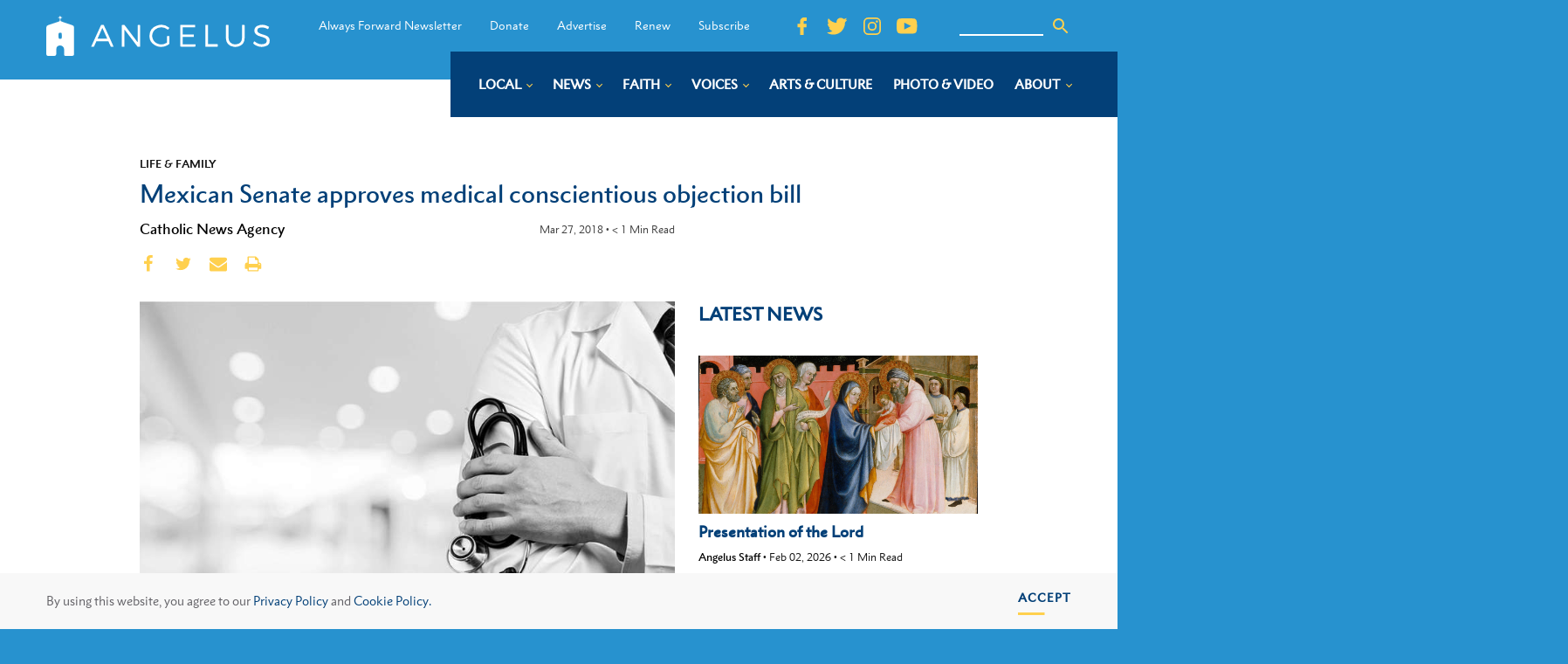

--- FILE ---
content_type: text/html; charset=UTF-8
request_url: https://angelusnews.com/news/life-family/mexican-senate-approves-medical-conscientious-objection-bill/
body_size: 27255
content:
<!DOCTYPE html>
<html dir="ltr" lang="en-US" prefix="og: https://ogp.me/ns#" >
<head>
<meta charset="UTF-8">
<script>
var gform;gform||(document.addEventListener("gform_main_scripts_loaded",function(){gform.scriptsLoaded=!0}),window.addEventListener("DOMContentLoaded",function(){gform.domLoaded=!0}),gform={domLoaded:!1,scriptsLoaded:!1,initializeOnLoaded:function(o){gform.domLoaded&&gform.scriptsLoaded?o():!gform.domLoaded&&gform.scriptsLoaded?window.addEventListener("DOMContentLoaded",o):document.addEventListener("gform_main_scripts_loaded",o)},hooks:{action:{},filter:{}},addAction:function(o,n,r,t){gform.addHook("action",o,n,r,t)},addFilter:function(o,n,r,t){gform.addHook("filter",o,n,r,t)},doAction:function(o){gform.doHook("action",o,arguments)},applyFilters:function(o){return gform.doHook("filter",o,arguments)},removeAction:function(o,n){gform.removeHook("action",o,n)},removeFilter:function(o,n,r){gform.removeHook("filter",o,n,r)},addHook:function(o,n,r,t,i){null==gform.hooks[o][n]&&(gform.hooks[o][n]=[]);var e=gform.hooks[o][n];null==i&&(i=n+"_"+e.length),gform.hooks[o][n].push({tag:i,callable:r,priority:t=null==t?10:t})},doHook:function(n,o,r){var t;if(r=Array.prototype.slice.call(r,1),null!=gform.hooks[n][o]&&((o=gform.hooks[n][o]).sort(function(o,n){return o.priority-n.priority}),o.forEach(function(o){"function"!=typeof(t=o.callable)&&(t=window[t]),"action"==n?t.apply(null,r):r[0]=t.apply(null,r)})),"filter"==n)return r[0]},removeHook:function(o,n,t,i){var r;null!=gform.hooks[o][n]&&(r=(r=gform.hooks[o][n]).filter(function(o,n,r){return!!(null!=i&&i!=o.tag||null!=t&&t!=o.priority)}),gform.hooks[o][n]=r)}});
</script>

<meta name="viewport" content="width=device-width, initial-scale=1.0">
<!-- WP_HEAD() START -->
<link rel="preload" as="style" href="https://fonts.googleapis.com/css?family=Open+Sans:100,200,300,400,500,600,700,800,900|Source+Sans+Pro:100,200,300,400,500,600,700,800,900" >
<link rel="stylesheet" href="https://fonts.googleapis.com/css?family=Open+Sans:100,200,300,400,500,600,700,800,900|Source+Sans+Pro:100,200,300,400,500,600,700,800,900">

		<!-- All in One SEO Pro 4.7.2 - aioseo.com -->
		<meta name="description" content="Mexican Senate approves medical conscientious objection bill. Read more on AngelusNews.com: news for Catholics and non-Catholics." />
		<meta name="robots" content="max-image-preview:large" />
		<link rel="canonical" href="https://angelusnews.com/news/life-family/mexican-senate-approves-medical-conscientious-objection-bill/" />
		<meta name="generator" content="All in One SEO Pro (AIOSEO) 4.7.2" />
		<meta property="og:locale" content="en_US" />
		<meta property="og:site_name" content="Angelus News - Multimedia Catholic News" />
		<meta property="og:type" content="article" />
		<meta property="og:title" content="Mexican Senate approves medical conscientious objection bill" />
		<meta property="og:description" content="Mexican Senate approves medical conscientious objection bill. Read more on AngelusNews.com: news for Catholics and non-Catholics." />
		<meta property="og:url" content="https://angelusnews.com/news/life-family/mexican-senate-approves-medical-conscientious-objection-bill/" />
		<meta property="og:image" content="https://angelusnews.com/wp-content/uploads/2019/09/3i3snmjzqd_Doctor_Credit_Billion_Photos_Shutterstock_CNA20180327_26790_azafxk.jpg" />
		<meta property="og:image:secure_url" content="https://angelusnews.com/wp-content/uploads/2019/09/3i3snmjzqd_Doctor_Credit_Billion_Photos_Shutterstock_CNA20180327_26790_azafxk.jpg" />
		<meta property="og:image:width" content="800" />
		<meta property="og:image:height" content="533" />
		<meta property="article:published_time" content="2018-03-27T00:14:00+00:00" />
		<meta property="article:modified_time" content="2019-09-09T22:39:35+00:00" />
		<meta property="article:publisher" content="https://www.facebook.com/AngelusNews/" />
		<meta name="twitter:card" content="summary_large_image" />
		<meta name="twitter:site" content="@AngelusNews" />
		<meta name="twitter:title" content="Mexican Senate approves medical conscientious objection bill" />
		<meta name="twitter:description" content="Mexican Senate approves medical conscientious objection bill. Read more on AngelusNews.com: news for Catholics and non-Catholics." />
		<meta name="twitter:creator" content="@AngelusNews" />
		<meta name="twitter:image" content="https://angelusnews.com/wp-content/uploads/2019/09/3i3snmjzqd_Doctor_Credit_Billion_Photos_Shutterstock_CNA20180327_26790_azafxk.jpg" />
		<meta name="twitter:label1" content="Written by" />
		<meta name="twitter:data1" content="Catholic News Agency" />
		<meta name="twitter:label2" content="Est. reading time" />
		<meta name="twitter:data2" content="1 minute" />
		<script type="application/ld+json" class="aioseo-schema">
			{"@context":"https:\/\/schema.org","@graph":[{"@type":"Article","@id":"https:\/\/angelusnews.com\/news\/life-family\/mexican-senate-approves-medical-conscientious-objection-bill\/#article","name":"Mexican Senate approves medical conscientious objection bill","headline":"Mexican Senate approves medical conscientious objection bill","author":{"@id":"https:\/\/angelusnews.com\/author\/catholic-news-agency\/#author"},"publisher":{"@id":"https:\/\/angelusnews.com\/#organization"},"image":{"@type":"ImageObject","url":"https:\/\/angelusnews.com\/wp-content\/uploads\/2019\/09\/3i3snmjzqd_Doctor_Credit_Billion_Photos_Shutterstock_CNA20180327_26790_azafxk.jpg","width":800,"height":533,"caption":"Credit: Billion Photos\/Shutterstock."},"datePublished":"2018-03-27T00:14:00-07:00","dateModified":"2019-09-09T22:39:35-07:00","inLanguage":"en-US","mainEntityOfPage":{"@id":"https:\/\/angelusnews.com\/news\/life-family\/mexican-senate-approves-medical-conscientious-objection-bill\/#webpage"},"isPartOf":{"@id":"https:\/\/angelusnews.com\/news\/life-family\/mexican-senate-approves-medical-conscientious-objection-bill\/#webpage"},"articleSection":"Life &amp; Family"},{"@type":"BreadcrumbList","@id":"https:\/\/angelusnews.com\/news\/life-family\/mexican-senate-approves-medical-conscientious-objection-bill\/#breadcrumblist","itemListElement":[{"@type":"ListItem","@id":"https:\/\/angelusnews.com\/#listItem","position":1,"name":"Home","item":"https:\/\/angelusnews.com\/","nextItem":"https:\/\/angelusnews.com\/news\/life-family\/mexican-senate-approves-medical-conscientious-objection-bill\/#listItem"},{"@type":"ListItem","@id":"https:\/\/angelusnews.com\/news\/life-family\/mexican-senate-approves-medical-conscientious-objection-bill\/#listItem","position":2,"name":"Mexican Senate approves medical conscientious objection bill","previousItem":"https:\/\/angelusnews.com\/#listItem"}]},{"@type":"Organization","@id":"https:\/\/angelusnews.com\/#organization","name":"Angelus News","description":"Multimedia Catholic News","url":"https:\/\/angelusnews.com\/","telephone":"+12136377360","logo":{"@type":"ImageObject","url":"https:\/\/angelusnews.com\/wp-content\/uploads\/2020\/09\/Angelus_Logo-scaled.png","@id":"https:\/\/angelusnews.com\/news\/life-family\/mexican-senate-approves-medical-conscientious-objection-bill\/#organizationLogo","width":2560,"height":2560,"caption":"Angelus Logo"},"image":{"@id":"https:\/\/angelusnews.com\/news\/life-family\/mexican-senate-approves-medical-conscientious-objection-bill\/#organizationLogo"},"sameAs":["https:\/\/www.facebook.com\/AngelusNews\/","https:\/\/twitter.com\/AngelusNews"]},{"@type":"Person","@id":"https:\/\/angelusnews.com\/author\/catholic-news-agency\/#author","url":"https:\/\/angelusnews.com\/author\/catholic-news-agency\/","name":"Catholic News Agency","image":{"@type":"ImageObject","url":"https:\/\/secure.gravatar.com\/avatar\/f34bb49421df54aca69185a194c93eb8?s=96&d=mm&r=g"}},{"@type":"WebPage","@id":"https:\/\/angelusnews.com\/news\/life-family\/mexican-senate-approves-medical-conscientious-objection-bill\/#webpage","url":"https:\/\/angelusnews.com\/news\/life-family\/mexican-senate-approves-medical-conscientious-objection-bill\/","name":"Mexican Senate approves medical conscientious objection bill","description":"Mexican Senate approves medical conscientious objection bill. Read more on AngelusNews.com: news for Catholics and non-Catholics.","inLanguage":"en-US","isPartOf":{"@id":"https:\/\/angelusnews.com\/#website"},"breadcrumb":{"@id":"https:\/\/angelusnews.com\/news\/life-family\/mexican-senate-approves-medical-conscientious-objection-bill\/#breadcrumblist"},"author":{"@id":"https:\/\/angelusnews.com\/author\/catholic-news-agency\/#author"},"creator":{"@id":"https:\/\/angelusnews.com\/author\/catholic-news-agency\/#author"},"image":{"@type":"ImageObject","url":"https:\/\/angelusnews.com\/wp-content\/uploads\/2019\/09\/3i3snmjzqd_Doctor_Credit_Billion_Photos_Shutterstock_CNA20180327_26790_azafxk.jpg","@id":"https:\/\/angelusnews.com\/news\/life-family\/mexican-senate-approves-medical-conscientious-objection-bill\/#mainImage","width":800,"height":533,"caption":"Credit: Billion Photos\/Shutterstock."},"primaryImageOfPage":{"@id":"https:\/\/angelusnews.com\/news\/life-family\/mexican-senate-approves-medical-conscientious-objection-bill\/#mainImage"},"datePublished":"2018-03-27T00:14:00-07:00","dateModified":"2019-09-09T22:39:35-07:00"},{"@type":"WebSite","@id":"https:\/\/angelusnews.com\/#website","url":"https:\/\/angelusnews.com\/","name":"Angelus News","alternateName":"Angelus","description":"Multimedia Catholic News","inLanguage":"en-US","publisher":{"@id":"https:\/\/angelusnews.com\/#organization"}}]}
		</script>
		<!-- All in One SEO Pro -->

<title>Mexican Senate approves medical conscientious objection bill</title>
<link rel="alternate" type="application/rss+xml" title="Angelus News &raquo; Feed" href="https://angelusnews.com/feed/" />
<link rel="alternate" type="application/rss+xml" title="Angelus News &raquo; Comments Feed" href="https://angelusnews.com/comments/feed/" />
<link rel="alternate" type="text/calendar" title="Angelus News &raquo; iCal Feed" href="https://angelusnews.com/events-calendar/?ical=1" />
<link rel="alternate" type="application/rss+xml" title="Angelus News &raquo; Mexican Senate approves medical conscientious objection bill Comments Feed" href="https://angelusnews.com/news/life-family/mexican-senate-approves-medical-conscientious-objection-bill/feed/" />
<!-- angelusnews.com is managing ads with Advanced Ads – https://wpadvancedads.com/ --><script id="angel-ready">
			window.advanced_ads_ready=function(e,a){a=a||"complete";var d=function(e){return"interactive"===a?"loading"!==e:"complete"===e};d(document.readyState)?e():document.addEventListener("readystatechange",(function(a){d(a.target.readyState)&&e()}),{once:"interactive"===a})},window.advanced_ads_ready_queue=window.advanced_ads_ready_queue||[];		</script>
		<link rel='stylesheet' id='tribe-events-pro-mini-calendar-block-styles-css' href='https://angelusnews.com/wp-content/plugins/events-calendar-pro/src/resources/css/tribe-events-pro-mini-calendar-block.min.css?ver=7.0.3' media='all' />
<style id='wp-block-library-inline-css'>
:root{--wp-admin-theme-color:#007cba;--wp-admin-theme-color--rgb:0,124,186;--wp-admin-theme-color-darker-10:#006ba1;--wp-admin-theme-color-darker-10--rgb:0,107,161;--wp-admin-theme-color-darker-20:#005a87;--wp-admin-theme-color-darker-20--rgb:0,90,135;--wp-admin-border-width-focus:2px;--wp-block-synced-color:#7a00df;--wp-block-synced-color--rgb:122,0,223;--wp-bound-block-color:var(--wp-block-synced-color)}@media (min-resolution:192dpi){:root{--wp-admin-border-width-focus:1.5px}}.wp-element-button{cursor:pointer}:root{--wp--preset--font-size--normal:16px;--wp--preset--font-size--huge:42px}:root .has-very-light-gray-background-color{background-color:#eee}:root .has-very-dark-gray-background-color{background-color:#313131}:root .has-very-light-gray-color{color:#eee}:root .has-very-dark-gray-color{color:#313131}:root .has-vivid-green-cyan-to-vivid-cyan-blue-gradient-background{background:linear-gradient(135deg,#00d084,#0693e3)}:root .has-purple-crush-gradient-background{background:linear-gradient(135deg,#34e2e4,#4721fb 50%,#ab1dfe)}:root .has-hazy-dawn-gradient-background{background:linear-gradient(135deg,#faaca8,#dad0ec)}:root .has-subdued-olive-gradient-background{background:linear-gradient(135deg,#fafae1,#67a671)}:root .has-atomic-cream-gradient-background{background:linear-gradient(135deg,#fdd79a,#004a59)}:root .has-nightshade-gradient-background{background:linear-gradient(135deg,#330968,#31cdcf)}:root .has-midnight-gradient-background{background:linear-gradient(135deg,#020381,#2874fc)}.has-regular-font-size{font-size:1em}.has-larger-font-size{font-size:2.625em}.has-normal-font-size{font-size:var(--wp--preset--font-size--normal)}.has-huge-font-size{font-size:var(--wp--preset--font-size--huge)}.has-text-align-center{text-align:center}.has-text-align-left{text-align:left}.has-text-align-right{text-align:right}#end-resizable-editor-section{display:none}.aligncenter{clear:both}.items-justified-left{justify-content:flex-start}.items-justified-center{justify-content:center}.items-justified-right{justify-content:flex-end}.items-justified-space-between{justify-content:space-between}.screen-reader-text{border:0;clip:rect(1px,1px,1px,1px);clip-path:inset(50%);height:1px;margin:-1px;overflow:hidden;padding:0;position:absolute;width:1px;word-wrap:normal!important}.screen-reader-text:focus{background-color:#ddd;clip:auto!important;clip-path:none;color:#444;display:block;font-size:1em;height:auto;left:5px;line-height:normal;padding:15px 23px 14px;text-decoration:none;top:5px;width:auto;z-index:100000}html :where(.has-border-color){border-style:solid}html :where([style*=border-top-color]){border-top-style:solid}html :where([style*=border-right-color]){border-right-style:solid}html :where([style*=border-bottom-color]){border-bottom-style:solid}html :where([style*=border-left-color]){border-left-style:solid}html :where([style*=border-width]){border-style:solid}html :where([style*=border-top-width]){border-top-style:solid}html :where([style*=border-right-width]){border-right-style:solid}html :where([style*=border-bottom-width]){border-bottom-style:solid}html :where([style*=border-left-width]){border-left-style:solid}html :where(img[class*=wp-image-]){height:auto;max-width:100%}:where(figure){margin:0 0 1em}html :where(.is-position-sticky){--wp-admin--admin-bar--position-offset:var(--wp-admin--admin-bar--height,0px)}@media screen and (max-width:600px){html :where(.is-position-sticky){--wp-admin--admin-bar--position-offset:0px}}
</style>
<style id='classic-theme-styles-inline-css'>
/*! This file is auto-generated */
.wp-block-button__link{color:#fff;background-color:#32373c;border-radius:9999px;box-shadow:none;text-decoration:none;padding:calc(.667em + 2px) calc(1.333em + 2px);font-size:1.125em}.wp-block-file__button{background:#32373c;color:#fff;text-decoration:none}
</style>
<style id='global-styles-inline-css'>
:root{--wp--preset--aspect-ratio--square: 1;--wp--preset--aspect-ratio--4-3: 4/3;--wp--preset--aspect-ratio--3-4: 3/4;--wp--preset--aspect-ratio--3-2: 3/2;--wp--preset--aspect-ratio--2-3: 2/3;--wp--preset--aspect-ratio--16-9: 16/9;--wp--preset--aspect-ratio--9-16: 9/16;--wp--preset--color--black: #000000;--wp--preset--color--cyan-bluish-gray: #abb8c3;--wp--preset--color--white: #ffffff;--wp--preset--color--pale-pink: #f78da7;--wp--preset--color--vivid-red: #cf2e2e;--wp--preset--color--luminous-vivid-orange: #ff6900;--wp--preset--color--luminous-vivid-amber: #fcb900;--wp--preset--color--light-green-cyan: #7bdcb5;--wp--preset--color--vivid-green-cyan: #00d084;--wp--preset--color--pale-cyan-blue: #8ed1fc;--wp--preset--color--vivid-cyan-blue: #0693e3;--wp--preset--color--vivid-purple: #9b51e0;--wp--preset--color--base: #ffffff;--wp--preset--color--contrast: #000000;--wp--preset--color--primary: #9DFF20;--wp--preset--color--secondary: #345C00;--wp--preset--color--tertiary: #F6F6F6;--wp--preset--gradient--vivid-cyan-blue-to-vivid-purple: linear-gradient(135deg,rgba(6,147,227,1) 0%,rgb(155,81,224) 100%);--wp--preset--gradient--light-green-cyan-to-vivid-green-cyan: linear-gradient(135deg,rgb(122,220,180) 0%,rgb(0,208,130) 100%);--wp--preset--gradient--luminous-vivid-amber-to-luminous-vivid-orange: linear-gradient(135deg,rgba(252,185,0,1) 0%,rgba(255,105,0,1) 100%);--wp--preset--gradient--luminous-vivid-orange-to-vivid-red: linear-gradient(135deg,rgba(255,105,0,1) 0%,rgb(207,46,46) 100%);--wp--preset--gradient--very-light-gray-to-cyan-bluish-gray: linear-gradient(135deg,rgb(238,238,238) 0%,rgb(169,184,195) 100%);--wp--preset--gradient--cool-to-warm-spectrum: linear-gradient(135deg,rgb(74,234,220) 0%,rgb(151,120,209) 20%,rgb(207,42,186) 40%,rgb(238,44,130) 60%,rgb(251,105,98) 80%,rgb(254,248,76) 100%);--wp--preset--gradient--blush-light-purple: linear-gradient(135deg,rgb(255,206,236) 0%,rgb(152,150,240) 100%);--wp--preset--gradient--blush-bordeaux: linear-gradient(135deg,rgb(254,205,165) 0%,rgb(254,45,45) 50%,rgb(107,0,62) 100%);--wp--preset--gradient--luminous-dusk: linear-gradient(135deg,rgb(255,203,112) 0%,rgb(199,81,192) 50%,rgb(65,88,208) 100%);--wp--preset--gradient--pale-ocean: linear-gradient(135deg,rgb(255,245,203) 0%,rgb(182,227,212) 50%,rgb(51,167,181) 100%);--wp--preset--gradient--electric-grass: linear-gradient(135deg,rgb(202,248,128) 0%,rgb(113,206,126) 100%);--wp--preset--gradient--midnight: linear-gradient(135deg,rgb(2,3,129) 0%,rgb(40,116,252) 100%);--wp--preset--font-size--small: clamp(0.875rem, 0.875rem + ((1vw - 0.2rem) * 0.227), 1rem);--wp--preset--font-size--medium: clamp(1rem, 1rem + ((1vw - 0.2rem) * 0.227), 1.125rem);--wp--preset--font-size--large: clamp(1.75rem, 1.75rem + ((1vw - 0.2rem) * 0.227), 1.875rem);--wp--preset--font-size--x-large: 2.25rem;--wp--preset--font-size--xx-large: clamp(6.1rem, 6.1rem + ((1vw - 0.2rem) * 7.091), 10rem);--wp--preset--font-family--dm-sans: "DM Sans", sans-serif;--wp--preset--font-family--ibm-plex-mono: 'IBM Plex Mono', monospace;--wp--preset--font-family--inter: "Inter", sans-serif;--wp--preset--font-family--system-font: -apple-system,BlinkMacSystemFont,"Segoe UI",Roboto,Oxygen-Sans,Ubuntu,Cantarell,"Helvetica Neue",sans-serif;--wp--preset--font-family--source-serif-pro: "Source Serif Pro", serif;--wp--preset--spacing--20: 0.44rem;--wp--preset--spacing--30: clamp(1.5rem, 5vw, 2rem);--wp--preset--spacing--40: clamp(1.8rem, 1.8rem + ((1vw - 0.48rem) * 2.885), 3rem);--wp--preset--spacing--50: clamp(2.5rem, 8vw, 4.5rem);--wp--preset--spacing--60: clamp(3.75rem, 10vw, 7rem);--wp--preset--spacing--70: clamp(5rem, 5.25rem + ((1vw - 0.48rem) * 9.096), 8rem);--wp--preset--spacing--80: clamp(7rem, 14vw, 11rem);--wp--preset--shadow--natural: 6px 6px 9px rgba(0, 0, 0, 0.2);--wp--preset--shadow--deep: 12px 12px 50px rgba(0, 0, 0, 0.4);--wp--preset--shadow--sharp: 6px 6px 0px rgba(0, 0, 0, 0.2);--wp--preset--shadow--outlined: 6px 6px 0px -3px rgba(255, 255, 255, 1), 6px 6px rgba(0, 0, 0, 1);--wp--preset--shadow--crisp: 6px 6px 0px rgba(0, 0, 0, 1);}:root :where(.is-layout-flow) > :first-child{margin-block-start: 0;}:root :where(.is-layout-flow) > :last-child{margin-block-end: 0;}:root :where(.is-layout-flow) > *{margin-block-start: 1.5rem;margin-block-end: 0;}:root :where(.is-layout-constrained) > :first-child{margin-block-start: 0;}:root :where(.is-layout-constrained) > :last-child{margin-block-end: 0;}:root :where(.is-layout-constrained) > *{margin-block-start: 1.5rem;margin-block-end: 0;}:root :where(.is-layout-flex){gap: 1.5rem;}:root :where(.is-layout-grid){gap: 1.5rem;}body .is-layout-flex{display: flex;}.is-layout-flex{flex-wrap: wrap;align-items: center;}.is-layout-flex > :is(*, div){margin: 0;}body .is-layout-grid{display: grid;}.is-layout-grid > :is(*, div){margin: 0;}.has-black-color{color: var(--wp--preset--color--black) !important;}.has-cyan-bluish-gray-color{color: var(--wp--preset--color--cyan-bluish-gray) !important;}.has-white-color{color: var(--wp--preset--color--white) !important;}.has-pale-pink-color{color: var(--wp--preset--color--pale-pink) !important;}.has-vivid-red-color{color: var(--wp--preset--color--vivid-red) !important;}.has-luminous-vivid-orange-color{color: var(--wp--preset--color--luminous-vivid-orange) !important;}.has-luminous-vivid-amber-color{color: var(--wp--preset--color--luminous-vivid-amber) !important;}.has-light-green-cyan-color{color: var(--wp--preset--color--light-green-cyan) !important;}.has-vivid-green-cyan-color{color: var(--wp--preset--color--vivid-green-cyan) !important;}.has-pale-cyan-blue-color{color: var(--wp--preset--color--pale-cyan-blue) !important;}.has-vivid-cyan-blue-color{color: var(--wp--preset--color--vivid-cyan-blue) !important;}.has-vivid-purple-color{color: var(--wp--preset--color--vivid-purple) !important;}.has-black-background-color{background-color: var(--wp--preset--color--black) !important;}.has-cyan-bluish-gray-background-color{background-color: var(--wp--preset--color--cyan-bluish-gray) !important;}.has-white-background-color{background-color: var(--wp--preset--color--white) !important;}.has-pale-pink-background-color{background-color: var(--wp--preset--color--pale-pink) !important;}.has-vivid-red-background-color{background-color: var(--wp--preset--color--vivid-red) !important;}.has-luminous-vivid-orange-background-color{background-color: var(--wp--preset--color--luminous-vivid-orange) !important;}.has-luminous-vivid-amber-background-color{background-color: var(--wp--preset--color--luminous-vivid-amber) !important;}.has-light-green-cyan-background-color{background-color: var(--wp--preset--color--light-green-cyan) !important;}.has-vivid-green-cyan-background-color{background-color: var(--wp--preset--color--vivid-green-cyan) !important;}.has-pale-cyan-blue-background-color{background-color: var(--wp--preset--color--pale-cyan-blue) !important;}.has-vivid-cyan-blue-background-color{background-color: var(--wp--preset--color--vivid-cyan-blue) !important;}.has-vivid-purple-background-color{background-color: var(--wp--preset--color--vivid-purple) !important;}.has-black-border-color{border-color: var(--wp--preset--color--black) !important;}.has-cyan-bluish-gray-border-color{border-color: var(--wp--preset--color--cyan-bluish-gray) !important;}.has-white-border-color{border-color: var(--wp--preset--color--white) !important;}.has-pale-pink-border-color{border-color: var(--wp--preset--color--pale-pink) !important;}.has-vivid-red-border-color{border-color: var(--wp--preset--color--vivid-red) !important;}.has-luminous-vivid-orange-border-color{border-color: var(--wp--preset--color--luminous-vivid-orange) !important;}.has-luminous-vivid-amber-border-color{border-color: var(--wp--preset--color--luminous-vivid-amber) !important;}.has-light-green-cyan-border-color{border-color: var(--wp--preset--color--light-green-cyan) !important;}.has-vivid-green-cyan-border-color{border-color: var(--wp--preset--color--vivid-green-cyan) !important;}.has-pale-cyan-blue-border-color{border-color: var(--wp--preset--color--pale-cyan-blue) !important;}.has-vivid-cyan-blue-border-color{border-color: var(--wp--preset--color--vivid-cyan-blue) !important;}.has-vivid-purple-border-color{border-color: var(--wp--preset--color--vivid-purple) !important;}.has-vivid-cyan-blue-to-vivid-purple-gradient-background{background: var(--wp--preset--gradient--vivid-cyan-blue-to-vivid-purple) !important;}.has-light-green-cyan-to-vivid-green-cyan-gradient-background{background: var(--wp--preset--gradient--light-green-cyan-to-vivid-green-cyan) !important;}.has-luminous-vivid-amber-to-luminous-vivid-orange-gradient-background{background: var(--wp--preset--gradient--luminous-vivid-amber-to-luminous-vivid-orange) !important;}.has-luminous-vivid-orange-to-vivid-red-gradient-background{background: var(--wp--preset--gradient--luminous-vivid-orange-to-vivid-red) !important;}.has-very-light-gray-to-cyan-bluish-gray-gradient-background{background: var(--wp--preset--gradient--very-light-gray-to-cyan-bluish-gray) !important;}.has-cool-to-warm-spectrum-gradient-background{background: var(--wp--preset--gradient--cool-to-warm-spectrum) !important;}.has-blush-light-purple-gradient-background{background: var(--wp--preset--gradient--blush-light-purple) !important;}.has-blush-bordeaux-gradient-background{background: var(--wp--preset--gradient--blush-bordeaux) !important;}.has-luminous-dusk-gradient-background{background: var(--wp--preset--gradient--luminous-dusk) !important;}.has-pale-ocean-gradient-background{background: var(--wp--preset--gradient--pale-ocean) !important;}.has-electric-grass-gradient-background{background: var(--wp--preset--gradient--electric-grass) !important;}.has-midnight-gradient-background{background: var(--wp--preset--gradient--midnight) !important;}.has-small-font-size{font-size: var(--wp--preset--font-size--small) !important;}.has-medium-font-size{font-size: var(--wp--preset--font-size--medium) !important;}.has-large-font-size{font-size: var(--wp--preset--font-size--large) !important;}.has-x-large-font-size{font-size: var(--wp--preset--font-size--x-large) !important;}
</style>
<link rel='stylesheet' id='bcct_style-css' href='https://angelusnews.com/wp-content/plugins/better-click-to-tweet/assets/css/styles.css?ver=3.0' media='all' />
<link rel='stylesheet' id='beardbalm/main.ts-css' href='https://angelusnews.com/wp-content/plugins/nitrogen/assets/dist/assets/main.78190db5.css?ver=6.6.2' media='all' />
<link rel='stylesheet' id='oxygen-css' href='https://angelusnews.com/wp-content/plugins/oxygen/component-framework/oxygen.css?ver=4.3' media='all' />
<script type="module" src="https://angelusnews.com/wp-content/plugins/nitrogen/assets/dist/assets/main.f45c0f1c.js?ver=1" id="module/beardbalm/main.ts-js"></script>
<script src="https://angelusnews.com/wp-includes/js/jquery/jquery.min.js?ver=3.7.1" id="jquery-core-js"></script>
<link rel="https://api.w.org/" href="https://angelusnews.com/wp-json/" /><link rel="alternate" title="JSON" type="application/json" href="https://angelusnews.com/wp-json/wp/v2/posts/37067" /><link rel="EditURI" type="application/rsd+xml" title="RSD" href="https://angelusnews.com/xmlrpc.php?rsd" />
<meta name="generator" content="WordPress 6.6.2" />
<link rel='shortlink' href='https://angelusnews.com/?p=37067' />
<link rel="alternate" title="oEmbed (JSON)" type="application/json+oembed" href="https://angelusnews.com/wp-json/oembed/1.0/embed?url=https%3A%2F%2Fangelusnews.com%2Fnews%2Flife-family%2Fmexican-senate-approves-medical-conscientious-objection-bill%2F" />
<link rel="alternate" title="oEmbed (XML)" type="text/xml+oembed" href="https://angelusnews.com/wp-json/oembed/1.0/embed?url=https%3A%2F%2Fangelusnews.com%2Fnews%2Flife-family%2Fmexican-senate-approves-medical-conscientious-objection-bill%2F&#038;format=xml" />

<link rel="stylesheet" type="text/css" href="//cdnjs.cloudflare.com/ajax/libs/cookieconsent2/3.1.0/cookieconsent.min.css" />
  <script src="//cdnjs.cloudflare.com/ajax/libs/cookieconsent2/3.1.0/cookieconsent.min.js"></script>
  <script>
  window.addEventListener("load", function(){
  window.cookieconsent.initialise({
    "palette": {
      "popup": {
        "background": "#F8F8F8",
        "text": "#636267"
      },
      "button": {
        "background": "#9A6D32",
        "text": "#ffffff",
      }
    },
    "showLink": false,
    "content": {
      "message": "By using this website, you agree to our <a href=\"https://angelusnews.com/privacy-policy/\" target=\"_blank\">Privacy Policy</a> and <a href=\"https://angelusnews.com/cookie-policy/\" target=\"_blank\">Cookie Policy.</a>",
      "dismiss": "Accept"
    }
  })});
  </script><meta name="cronrate" content=""/><meta name="tec-api-version" content="v1"><meta name="tec-api-origin" content="https://angelusnews.com"><link rel="alternate" href="https://angelusnews.com/wp-json/tribe/events/v1/" />
<!-- Global site tag (gtag.js) - Google Analytics -->
<script async src="https://www.googletagmanager.com/gtag/js?id=UA-49484207-1"></script>
<script>
  window.dataLayer = window.dataLayer || [];
  function gtag(){dataLayer.push(arguments);}
  gtag('js', new Date());

  gtag('config', 'UA-49484207-1');
</script>
<style type="text/css">

@import url("https://fast.fonts.net/t/1.css?apiType=css&projectid=231e9212-86c6-4e2b-9ce3-b90af73f3bc7");
    @font-face{
        font-family:"Electra LT W01 Regular";
        src:url("/Fonts/ad23e8ea-1700-49f6-a88a-5986f18d751a.woff2") format("woff2"),url("/Fonts/d6007f62-efda-45fe-8db8-a3ec5b2ea83f.woff") format("woff");
    }
    @font-face{
        font-family:"Electra LT W01 Bold";
        src:url("/Fonts/14d09800-0287-4029-a16e-06ef1be45b44.woff2") format("woff2"),url("/Fonts/0d50965f-0a17-4888-83b1-1d01986f3ebd.woff") format("woff");
    }
    @font-face{
        font-family:"Electra LT W01 Display";
        src:url("/Fonts/46ddaa3a-bce8-4eee-9aee-c9118a6ee027.woff2") format("woff2"),url("/Fonts/79b5fdb7-61b0-4182-a028-2cc36f481650.woff") format("woff");
    }
    @font-face{
        font-family:"Metro Nova W01 Light";
        src:url("/Fonts/cb95722b-c43c-4d13-82de-96551794176e.woff2") format("woff2"),url("/Fonts/4dc3217d-f0fd-4c69-8e25-780e1dce8708.woff") format("woff");
    }
    @font-face{
        font-family:"Metro Nova W01SC Light1151130";
        src:url("/Fonts/755b90a8-43b2-4781-b1f7-4f385d8d2984.woff2") format("woff2"),url("/Fonts/cd2d6250-62b7-4bc8-b884-69422d57a7ef.woff") format("woff");
    }
    @font-face{
        font-family:"MetroNovaW01-LightItali";
        src:url("/Fonts/f1745226-2fea-4d4b-a1d6-63e59be4777a.woff2") format("woff2"),url("/Fonts/406f8dc9-748b-418f-9854-665f5907f8f8.woff") format("woff");
    }
    @font-face{
        font-family:"Metro Nova W01 Regular";
        src:url("/Fonts/90eecb9f-f7d0-4d66-b706-dcb81fac868a.woff2") format("woff2"),url("/Fonts/42b33c87-5018-4ce5-9e1e-566624c6c7a3.woff") format("woff");
    }
    @font-face{
        font-family:"Metro Nova W01SC Medium1151142";
        src:url("/Fonts/94057282-34a6-4f38-94bd-db002e978e4e.woff2") format("woff2"),url("/Fonts/e7083349-3afd-4233-a3d3-ac7c6cc44058.woff") format("woff");
    }
    @font-face{
        font-family:"Metro Nova W01 Bold";
        src:url("/Fonts/5b424433-17f6-4b14-adfa-e878498425b8.woff2") format("woff2"),url("/Fonts/1348d77c-269d-45be-9e15-e75b8b583b59.woff") format("woff");
    }

</style><style id='wp-fonts-local'>
@font-face{font-family:"DM Sans";font-style:normal;font-weight:400;font-display:fallback;src:url('https://angelusnews.com/wp-content/themes/oxygen-is-not-a-theme/assets/fonts/dm-sans/DMSans-Regular.woff2') format('woff2');font-stretch:normal;}
@font-face{font-family:"DM Sans";font-style:italic;font-weight:400;font-display:fallback;src:url('https://angelusnews.com/wp-content/themes/oxygen-is-not-a-theme/assets/fonts/dm-sans/DMSans-Regular-Italic.woff2') format('woff2');font-stretch:normal;}
@font-face{font-family:"DM Sans";font-style:normal;font-weight:700;font-display:fallback;src:url('https://angelusnews.com/wp-content/themes/oxygen-is-not-a-theme/assets/fonts/dm-sans/DMSans-Bold.woff2') format('woff2');font-stretch:normal;}
@font-face{font-family:"DM Sans";font-style:italic;font-weight:700;font-display:fallback;src:url('https://angelusnews.com/wp-content/themes/oxygen-is-not-a-theme/assets/fonts/dm-sans/DMSans-Bold-Italic.woff2') format('woff2');font-stretch:normal;}
@font-face{font-family:"IBM Plex Mono";font-style:normal;font-weight:300;font-display:block;src:url('https://angelusnews.com/wp-content/themes/oxygen-is-not-a-theme/assets/fonts/ibm-plex-mono/IBMPlexMono-Light.woff2') format('woff2');font-stretch:normal;}
@font-face{font-family:"IBM Plex Mono";font-style:normal;font-weight:400;font-display:block;src:url('https://angelusnews.com/wp-content/themes/oxygen-is-not-a-theme/assets/fonts/ibm-plex-mono/IBMPlexMono-Regular.woff2') format('woff2');font-stretch:normal;}
@font-face{font-family:"IBM Plex Mono";font-style:italic;font-weight:400;font-display:block;src:url('https://angelusnews.com/wp-content/themes/oxygen-is-not-a-theme/assets/fonts/ibm-plex-mono/IBMPlexMono-Italic.woff2') format('woff2');font-stretch:normal;}
@font-face{font-family:"IBM Plex Mono";font-style:normal;font-weight:700;font-display:block;src:url('https://angelusnews.com/wp-content/themes/oxygen-is-not-a-theme/assets/fonts/ibm-plex-mono/IBMPlexMono-Bold.woff2') format('woff2');font-stretch:normal;}
@font-face{font-family:Inter;font-style:normal;font-weight:200 900;font-display:fallback;src:url('https://angelusnews.com/wp-content/themes/oxygen-is-not-a-theme/assets/fonts/inter/Inter-VariableFont_slnt,wght.ttf') format('truetype');font-stretch:normal;}
@font-face{font-family:"Source Serif Pro";font-style:normal;font-weight:200 900;font-display:fallback;src:url('https://angelusnews.com/wp-content/themes/oxygen-is-not-a-theme/assets/fonts/source-serif-pro/SourceSerif4Variable-Roman.ttf.woff2') format('woff2');font-stretch:normal;}
@font-face{font-family:"Source Serif Pro";font-style:italic;font-weight:200 900;font-display:fallback;src:url('https://angelusnews.com/wp-content/themes/oxygen-is-not-a-theme/assets/fonts/source-serif-pro/SourceSerif4Variable-Italic.ttf.woff2') format('woff2');font-stretch:normal;}
</style>
<link rel="icon" href="https://angelusnews.com/wp-content/uploads/2019/06/AN-Favicon-150x150.png" sizes="32x32" />
<link rel="icon" href="https://angelusnews.com/wp-content/uploads/2019/06/AN-Favicon-200x200.png" sizes="192x192" />
<link rel="apple-touch-icon" href="https://angelusnews.com/wp-content/uploads/2019/06/AN-Favicon-200x200.png" />
<meta name="msapplication-TileImage" content="https://angelusnews.com/wp-content/uploads/2019/06/AN-Favicon-300x300.png" />
<link rel='stylesheet' id='oxygen-cache-98-css' href='//angelusnews.com/wp-content/uploads/oxygen/css/98.css?cache=1727365484&#038;ver=6.6.2' media='all' />
<link rel='stylesheet' id='oxygen-cache-132-css' href='//angelusnews.com/wp-content/uploads/oxygen/css/132.css?cache=1727365483&#038;ver=6.6.2' media='all' />
<link rel='stylesheet' id='oxygen-universal-styles-css' href='//angelusnews.com/wp-content/uploads/oxygen/css/universal.css?cache=1744137301&#038;ver=6.6.2' media='all' />
<!-- END OF WP_HEAD() -->
</head>
<body class="post-template-default single single-post postid-37067 single-format-standard wp-embed-responsive life-family oxygen-body tribe-no-js aa-prefix-angel-" >




						<div id="code_block-34-9" class="ct-code-block" ><header class="tw-w-full tw-fixed tw-top-0 tw-left-0 sm:tw-relative tw-z-[200]">
  <div class="tw-flex tw-justify-between tw-items-center tw-bg-light-blue tw-px-[4.167vw] tw-py-4 xl:tw-pr-[16.667vw]">
    <div class="tw-w-48 sm:tw-w-[16rem] lg:tw-w-[18rem] xl:tw-w-[22rem]">
      <a href="/" class="tw-inline-flex tw-w-full">
        <svg width="229" height="42" fill="none" viewBox="0 0 229 42" xmlns="http://www.w3.org/2000/svg" class="tw-w-full tw-h-auto">
          <path d="M96.224 32.344H93.53c-4.39-5.885-8.805-11.815-13.24-17.723-.069.023-.136.023-.204.045v17.655a11.55 11.55 0 0 1-2.648.023V9.8c.9-.2 1.83-.223 2.738-.068 4.391 5.884 8.805 11.837 13.24 17.768a.698.698 0 0 1 .181-.046V9.82a5.337 5.337 0 0 1 2.604-.023c.023 7.45.023 14.942.023 22.547ZM152.513 9.664c.091.828.091 1.663 0 2.49h-12.63a67.602 67.602 0 0 0 0 7.425h11.272a8.65 8.65 0 0 1 .045 2.535h-11.341v7.718h13.06a9.447 9.447 0 0 1 0 2.4c-.656.203-14.961.203-15.685 0V9.664h15.279ZM56.135 9.664c.873-.07 1.75-.085 2.625-.045.497.656 10.05 22.069 10.117 22.703H66.14c-.815-1.834-1.652-3.69-2.49-5.564H51.314a896.445 896.445 0 0 1-2.49 5.564c-.949.076-1.902.084-2.852.023 3.418-7.651 6.79-15.166 10.163-22.68Zm6.338 14.374c-1.68-3.78-3.304-7.447-5.024-11.318-1.698 3.893-3.305 7.538-4.957 11.318h9.981ZM212.018 28.95c.321-.801.707-1.573 1.155-2.31a15.52 15.52 0 0 0 2.852 1.948 9.596 9.596 0 0 0 7.768.68 3.018 3.018 0 0 0 2.15-2.49 3.177 3.177 0 0 0-1.517-3.214 18.076 18.076 0 0 0-4.753-1.811 11.53 11.53 0 0 1-4.845-2.422 5.442 5.442 0 0 1-.44-7.198 5.441 5.441 0 0 1 2.048-1.607c4.028-1.834 7.945-1.176 11.679.951.069.045.114.09.227.182a14.719 14.719 0 0 1-1.086 2.331c-.362.023-.566-.204-.815-.315a10.408 10.408 0 0 0-8.082-1.018 2.643 2.643 0 0 0-2.105 2.241 3.046 3.046 0 0 0 1.426 2.987 12.573 12.573 0 0 0 3.645 1.517c1.366.384 2.705.86 4.007 1.426a5.608 5.608 0 0 1 3.599 5.522 5.7 5.7 0 0 1-4.074 5.432 11.989 11.989 0 0 1-10.14-.814 8.67 8.67 0 0 1-2.699-2.019ZM126.097 12.81c-.431.566-.905 1.177-1.336 1.766-.385 0-.543-.249-.747-.385a9.89 9.89 0 0 0-12.787.502 8.804 8.804 0 0 0 2.784 14.508 9.94 9.94 0 0 0 9.121-.747 1.018 1.018 0 0 0 .544-1.041c-.023-1.698 0-3.418 0-5.116-.055-.325 0-.66.159-.95a7.698 7.698 0 0 1 2.037-.046.883.883 0 0 1 .227.68v6.948a1.117 1.117 0 0 1-.476.973c-4.255 2.988-9.823 3.757-14.485.77a10.837 10.837 0 0 1-5.319-10.392 10.818 10.818 0 0 1 7.221-9.778 12.374 12.374 0 0 1 12.491 1.697.96.96 0 0 1 .566.611ZM200.702 9.642a13.35 13.35 0 0 1 2.331 0 1.071 1.071 0 0 1 .227.86c0 4.304.068 8.624-.023 12.924-.068 3.01-1.018 5.704-3.667 7.47a10.734 10.734 0 0 1-8.194 1.403 8.397 8.397 0 0 1-7.22-8.556c-.045-4.436-.022-8.85 0-13.287 0-.227.023-.476.045-.77a9.549 9.549 0 0 1 2.399-.068c.175.318.238.684.181 1.041 0 4.143-.023 8.285.023 12.427a6.757 6.757 0 0 0 1.766 4.866 6.975 6.975 0 0 0 6.292 1.834c3.622-.476 5.636-2.807 5.659-6.474.022-4.21 0-8.42 0-12.63a2.863 2.863 0 0 1 .181-1.04ZM163.128 32.299V9.664a16.562 16.562 0 0 1 2.604-.023v20.146h9.888c.124.833.124 1.68 0 2.513l-12.492-.001ZM28.448 12.63a2.743 2.743 0 0 0-2.06-2.852c-1.784-.59-3.576-1.177-5.341-1.81a53.535 53.535 0 0 1-6.293-2.332 4.235 4.235 0 0 1 .068-2.966c.544-.565 1.268-.226 1.652-.84-.476-.452-1.245-.09-1.68-.61-.352-.292-.012-.993-.6-1.22-.499.362-.16 1.132-.77 1.403-.386.34-1.11-.113-1.426.544.476.476 1.245.159 1.72.84.277.907.261 1.879-.046 2.776a5.834 5.834 0 0 1-2.263 1.019c-3.078 1.046-6.16 2.13-9.258 3.15a2.766 2.766 0 0 0-2.15 2.784v27.389c0 1.47.748 2.104 2.173 2.082a242.24 242.24 0 0 1 5.794 0c1.517.023 2.242-.656 2.218-2.196-.023-1.607-.068-3.214.046-4.798a4.12 4.12 0 0 1 4.119-3.938 4.071 4.071 0 0 1 3.87 4.165c.045 1.607.023 3.214.023 4.798a1.752 1.752 0 0 0 1.947 1.97h6.134c1.449 0 2.105-.725 2.105-2.15.023-9.077.029-18.147.018-27.208ZM15.71 23.766a3.193 3.193 0 0 1-2.897.045 14.696 14.696 0 0 1-.114-5.614 3.388 3.388 0 0 1 2.898-.226c.467 1.899.505 3.879.113 5.795Z" fill="#fff" />
        </svg>
      </a>
    </div>
    <div class="tw-flex tw-items-center tw-justify-end md:tw-pb-8">
      <div class="tw-flex tw-items-center -tw-m-6">
        <div class="tw-p-6 tw-hidden md:tw-block">
          <div class="menu-header-top-container"><ul id="secondary-menu" class="tw-list-none tw-flex tw-p-0 -tw-m-4 tw-text-[0.8rem] [&amp;_li]:tw-p-4 [&amp;_a]:tw-text-white [&amp;_a:hover]:tw-text-yellow"><li id="menu-item-2138" class="menu-item menu-item-type-custom menu-item-object-custom menu-item-2138"><a href="https://newsletter.angelusnews.com/"><span>Always Forward Newsletter</span></a></li>
<li id="menu-item-2153" class="menu-item menu-item-type-custom menu-item-object-custom menu-item-2153"><a href="https://www.givecentral.org/appeals-form-registration/acp5d309dac3a157/user/guest"><span>Donate</span></a></li>
<li id="menu-item-64" class="menu-item menu-item-type-post_type menu-item-object-page menu-item-64"><a href="https://angelusnews.com/advertise/"><span>Advertise</span></a></li>
<li id="menu-item-2139" class="menu-item menu-item-type-custom menu-item-object-custom menu-item-2139"><a href="https://subscribe.angelusnews.com/ANG/?f=renew"><span>Renew</span></a></li>
<li id="menu-item-2137" class="menu-item menu-item-type-custom menu-item-object-custom menu-item-2137"><a href="https://subscribe.angelusnews.com/ANG/?f=introwebsug&#038;s=I26HOM1"><span>Subscribe</span></a></li>
</ul></div>        </div>
        <div class="tw-p-6 tw-hidden md:tw-block">
          
<ul class="tw-list-none tw-p-0 tw-flex tw-flex-wrap -tw-m-3 md:-tw-m-2">
      <li class="tw-p-3 md:tw-p-2">
      <a href="https://www.facebook.com/AngelusNews/" target="_blank" rel="noopener noreferrer" class="tw-flex !tw-text-yellow hover:!tw-text-white [&_svg]:tw-h-6 [&_svg]:tw-w-6 md:[&_svg]:tw-h-5 md:[&_svg]:tw-w-5 ">
        <svg xmlns="http://www.w3.org/2000/svg" width="11" height="20" viewBox="0 0 11 20" fill="none" aria-hidden="true" role="presentation"><path d="M10.0749 0.00731166H7.56403C6.93432 -0.0295767 6.30427 0.0734213 5.7164 0.309354C5.12854 0.545287 4.59654 0.908664 4.15631 1.37496C3.71608 1.84126 3.37786 2.39962 3.16449 3.01237C2.95111 3.62512 2.86754 4.278 2.91942 4.92693V7.19635H0.395321C0.290476 7.19635 0.189924 7.23934 0.115787 7.31588C0.04165 7.39242 0 7.49623 0 7.60447V10.8899C0 10.9981 0.04165 11.102 0.115787 11.1785C0.189924 11.255 0.290476 11.298 0.395321 11.298H2.91942V19.5919C2.91942 19.7001 2.96107 19.8039 3.03521 19.8805C3.10934 19.957 3.20989 20 3.31474 20H6.60963C6.71448 20 6.81503 19.957 6.88917 19.8805C6.9633 19.8039 7.00495 19.7001 7.00495 19.5919V11.298H9.96242C10.0673 11.298 10.1678 11.255 10.242 11.1785C10.3161 11.102 10.3577 10.9981 10.3577 10.8899V7.60447C10.3577 7.49623 10.3161 7.39242 10.242 7.31588C10.1678 7.23934 10.0673 7.19635 9.96242 7.19635H7.0033V5.27358C7.0033 4.34976 7.21667 3.88017 8.38279 3.88017H10.0749C10.1797 3.88017 10.2803 3.83717 10.3544 3.76063C10.4286 3.6841 10.4702 3.58029 10.4702 3.47205V0.418845C10.4707 0.364964 10.4607 0.311526 10.4411 0.261616C10.4214 0.211706 10.3924 0.166312 10.3556 0.128052C10.3189 0.089792 10.2751 0.0594244 10.2269 0.0387013C10.1788 0.0179782 10.1271 0.00730978 10.0749 0.00731166V0.00731166Z" fill="currentColor"/></svg>      </a>
    </li>
      <li class="tw-p-3 md:tw-p-2">
      <a href="https://twitter.com/angelusnews" target="_blank" rel="noopener noreferrer" class="tw-flex !tw-text-yellow hover:!tw-text-white [&_svg]:tw-h-6 [&_svg]:tw-w-6 md:[&_svg]:tw-h-5 md:[&_svg]:tw-w-5 ">
        <svg xmlns="http://www.w3.org/2000/svg" width="25" height="20" viewBox="0 0 25 20" fill="none" aria-hidden="true" role="presentation"><path d="M23.782 2.32636C23.2583 2.56296 22.7144 2.74992 22.1571 2.88488C22.7758 2.28709 23.2367 1.53984 23.4972 0.712264V0.712264C23.5134 0.659937 23.5136 0.603843 23.4979 0.551367C23.4822 0.498891 23.4513 0.452491 23.4092 0.418285C23.3671 0.384079 23.3159 0.363671 23.2622 0.359742C23.2086 0.355813 23.155 0.368548 23.1086 0.396275C22.3336 0.865226 21.4963 1.21786 20.6227 1.4433C20.5718 1.4567 20.5195 1.46358 20.4669 1.4638C20.3061 1.463 20.1512 1.40224 20.0314 1.293C19.1003 0.457024 17.9016 -0.00285957 16.661 1.33798e-05C16.115 0.00133458 15.5723 0.0865527 15.0512 0.252801C14.2386 0.511876 13.5058 0.981344 12.9242 1.61538C12.3426 2.24942 11.9321 3.02638 11.7328 3.87042C11.5843 4.49441 11.5435 5.14002 11.6122 5.7783C11.6152 5.80438 11.6126 5.8308 11.6048 5.85582C11.5971 5.88084 11.5842 5.9039 11.567 5.92348C11.5504 5.94408 11.5297 5.96094 11.5064 5.973C11.483 5.98505 11.4575 5.99204 11.4313 5.99351H11.4129C9.63631 5.82839 7.91032 5.30125 6.33723 4.44336C4.76414 3.58547 3.37598 2.41428 2.25504 0.999213V0.999213C2.22787 0.965379 2.19309 0.938734 2.15365 0.921546C2.11422 0.904358 2.0713 0.897134 2.02854 0.900488C1.98578 0.903842 1.94444 0.917678 1.90805 0.940813C1.87166 0.963949 1.84128 0.995701 1.81951 1.03337V1.03337C1.25309 2.02834 1.02701 3.18703 1.1768 4.32728C1.32659 5.46754 1.84376 6.52471 2.64701 7.33261C2.24192 7.23476 1.85189 7.08074 1.48783 6.87485V6.87485C1.44755 6.85211 1.40217 6.84041 1.35612 6.84089C1.31007 6.84136 1.26493 6.854 1.22511 6.87758C1.18528 6.90115 1.15213 6.93485 1.12889 6.97538C1.10565 7.01592 1.09312 7.06191 1.09251 7.10886V7.10886C1.0801 8.11346 1.35398 9.10013 1.88089 9.94908C2.40781 10.798 3.16509 11.4728 4.06081 11.8914H3.95025C3.66221 11.8888 3.37505 11.8585 3.09259 11.8008V11.8008C3.04811 11.7927 3.00233 11.7962 2.95955 11.8111C2.91678 11.826 2.87843 11.8517 2.8481 11.8859C2.81778 11.9201 2.79648 11.9616 2.78621 12.0064C2.77594 12.0513 2.77704 12.0981 2.7894 12.1424V12.1424C3.07648 13.051 3.60358 13.8614 4.3128 14.4845C5.02203 15.1076 5.88594 15.5194 6.80968 15.6747C5.25683 16.7387 3.42742 17.305 1.55651 17.3007H0.973573C0.886515 17.2999 0.801713 17.3289 0.732763 17.3831C0.663813 17.4373 0.614708 17.5136 0.593322 17.5996C0.572481 17.6864 0.580023 17.7778 0.614797 17.8598C0.649572 17.9418 0.709676 18.01 0.78596 18.054C2.91321 19.3224 5.33203 19.9937 7.79632 19.9994C9.86195 20.0185 11.9066 19.576 13.7865 18.703C15.4605 17.9098 16.9531 16.7683 18.1686 15.3518C19.3282 14.006 20.2366 12.4552 20.8488 10.776C21.442 9.17213 21.7511 7.47359 21.7618 5.75951V5.68094C21.7624 5.5497 21.7917 5.42025 21.8476 5.30205C21.9036 5.18385 21.9847 5.07988 22.0851 4.99772C22.8662 4.35134 23.5478 3.58902 24.1069 2.73628C24.1399 2.68694 24.1561 2.62787 24.1528 2.56824C24.1496 2.5086 24.1271 2.45172 24.089 2.4064C24.0508 2.36108 23.9991 2.32984 23.9418 2.31754C23.8844 2.30523 23.8247 2.31253 23.7719 2.33831L23.782 2.32636Z" fill="currentColor"/></svg>      </a>
    </li>
      <li class="tw-p-3 md:tw-p-2">
      <a href="https://www.instagram.com/angelusnews/" target="_blank" rel="noopener noreferrer" class="tw-flex !tw-text-yellow hover:!tw-text-white [&_svg]:tw-h-6 [&_svg]:tw-w-6 md:[&_svg]:tw-h-5 md:[&_svg]:tw-w-5 ">
        <svg xmlns="http://www.w3.org/2000/svg" fill="none" viewBox="0 0 20 20" width="20" height="20" aria-hidden="true" role="presentation"><path fill="currentColor" d="M14.481 0H5.519A5.526 5.526 0 0 0 0 5.52v8.961A5.526 5.526 0 0 0 5.52 20h8.961A5.526 5.526 0 0 0 20 14.481V5.519A5.526 5.526 0 0 0 14.481 0Zm3.741 14.481a3.75 3.75 0 0 1-3.741 3.741H5.519a3.75 3.75 0 0 1-3.745-3.745V5.52A3.75 3.75 0 0 1 5.52 1.774h8.962a3.75 3.75 0 0 1 3.741 3.745v8.962Z"/><path fill="currentColor" d="M10 4.847a5.153 5.153 0 1 0 0 10.307 5.153 5.153 0 0 0 0-10.307Zm0 8.533a3.379 3.379 0 1 1 0-6.758 3.379 3.379 0 0 1 0 6.758ZM15.37 3.343a1.3 1.3 0 1 0 .002 2.6 1.3 1.3 0 0 0-.002-2.6Z"/></svg>      </a>
    </li>
      <li class="tw-p-3 md:tw-p-2">
      <a href="https://www.youtube.com/user/AngelusNews" target="_blank" rel="noopener noreferrer" class="tw-flex !tw-text-yellow hover:!tw-text-white [&_svg]:tw-h-6 [&_svg]:tw-w-6 md:[&_svg]:tw-h-5 md:[&_svg]:tw-w-5 ">
        <svg xmlns="http://www.w3.org/2000/svg" fill="currentColor" viewBox="0 0 24 18" width="24" height="18" aria-hidden="true" role="presentation"><path d="M19.135.179c-3.512-.24-11.347-.239-14.858 0C.476.439.028 2.732 0 8.78c.028 6.034.472 8.34 4.278 8.6 3.512.239 11.342.24 14.858 0 3.8-.259 4.249-2.552 4.278-8.6-.029-6.034-.473-8.34-4.279-8.601ZM8.78 12.682v-7.8l7.8 3.9Z"/></svg>      </a>
    </li>
  </ul>        </div>
        <div class="tw-p-6 tw-hidden sm:tw-block">
          <form role="search" method="get" id="searchform" class="" action="/">
  <div class="tw-flex tw-items-center">
    <label class="screen-reader-text" for="s">Search for:</label>
    <input type="search" value="" placeholder="" name="s" id="s" class="tw-bg-[transparent] tw-border-t-0 tw-border-r-0 tw-border-l-0 tw-border-b-2 tw-border-b-white md:tw-max-w-[6rem] lg:tw-max-w-[12rem] focus:tw-outline-none focus:tw-ring-2 focus:tw-ring-offset-2 focus:tw-ring-offset-light-blue focus:tw-ring-yellow tw-text-white">
    <button class="tw-bg-[transparent] tw-border-0 tw-text-yellow tw-p-0 tw-flex tw-ml-2 hover:tw-text-white" type="submit" value="Search">
      <svg xmlns="http://www.w3.org/2000/svg" height="24px" viewBox="0 0 24 24" width="24px" fill="currentColor" aria-hidden="true" role="presentation"><path d="M0 0h24v24H0z" fill="none"/><path d="M15.5 14h-.79l-.28-.27C15.41 12.59 16 11.11 16 9.5 16 5.91 13.09 3 9.5 3S3 5.91 3 9.5 5.91 16 9.5 16c1.61 0 3.09-.59 4.23-1.57l.27.28v.79l5 4.99L20.49 19l-4.99-5zm-6 0C7.01 14 5 11.99 5 9.5S7.01 5 9.5 5 14 7.01 14 9.5 11.99 14 9.5 14z"/></svg>    </button>
  </div>
</form>        </div>
        <div class="tw-p-6 tw-flex tw-items-center tw-justify-end md:tw-hidden">
          <div class="mobile-button tw-z-[250]">
            <span class="tw-text-white">Menu</span>
            <div class="bars">
              <div></div>
              <div></div>
              <div></div>
            </div>
          </div>
        </div>
      </div>
    </div>
  </div>
  <div class="tw-px-[4.167vw] tw-justify-end -tw-mt-8 tw-hidden md:tw-flex xl:tw-pr-[16.667vw]">
    <div class="tw-inline-flex tw-pl-8 tw-bg-dark-blue tw-relative before:tw-absolute before:tw-content-[''] before:tw-top-0 before:tw-left-0 before:tw-w-[100vw] before:tw-h-full before:tw-bg-dark-blue">
      <div class="menu-header-main-container"><ul id="primary-menu" class="tw-list-none tw-flex tw-p-0 tw-m-0 [&amp;&gt;li]:!tw-py-6"><li id="menu-item-211" class="menu-item menu-item-type-taxonomy menu-item-object-category menu-item-has-children menu-item-211"><a href="https://angelusnews.com/local/"><span>Local</span></a>
<ul class="sub-menu">
	<li id="menu-item-260" class="menu-item menu-item-type-taxonomy menu-item-object-category menu-item-260"><a href="https://angelusnews.com/local/la-catholics/"><span>LA Catholics</span></a></li>
	<li id="menu-item-259" class="menu-item menu-item-type-taxonomy menu-item-object-category menu-item-259"><a href="https://angelusnews.com/local/california/"><span>California</span></a></li>
	<li id="menu-item-261" class="menu-item menu-item-type-taxonomy menu-item-object-category menu-item-261"><a href="https://angelusnews.com/local/sports/"><span>Sports</span></a></li>
	<li id="menu-item-407" class="menu-item menu-item-type-custom menu-item-object-custom menu-item-407"><a href="/events-calendar/"><span>Events Calendar</span></a></li>
	<li id="menu-item-258" class="menu-item menu-item-type-custom menu-item-object-custom menu-item-258"><a href="/obituaries/"><span>Obituaries</span></a></li>
</ul>
</li>
<li id="menu-item-1923" class="menu-item menu-item-type-taxonomy menu-item-object-category current-post-ancestor menu-item-has-children menu-item-1923"><a href="https://angelusnews.com/news/"><span>News</span></a>
<ul class="sub-menu">
	<li id="menu-item-265" class="menu-item menu-item-type-taxonomy menu-item-object-category menu-item-265"><a href="https://angelusnews.com/news/world/"><span>World</span></a></li>
	<li id="menu-item-262" class="menu-item menu-item-type-taxonomy menu-item-object-category menu-item-262"><a href="https://angelusnews.com/news/nation/"><span>Nation</span></a></li>
	<li id="menu-item-264" class="menu-item menu-item-type-taxonomy menu-item-object-category menu-item-264"><a href="https://angelusnews.com/news/vatican/"><span>Vatican</span></a></li>
</ul>
</li>
<li id="menu-item-212" class="menu-item menu-item-type-taxonomy menu-item-object-category menu-item-has-children menu-item-212"><a href="https://angelusnews.com/faith/"><span>Faith</span></a>
<ul class="sub-menu">
	<li id="menu-item-267" class="menu-item menu-item-type-custom menu-item-object-custom menu-item-267"><a href="/category/saint-of-the-day/"><span>Saint of the Day</span></a></li>
	<li id="menu-item-266" class="menu-item menu-item-type-custom menu-item-object-custom menu-item-266"><a href="/sunday-readings/"><span>Sunday Readings</span></a></li>
</ul>
</li>
<li id="menu-item-53" class="menu-item menu-item-type-post_type menu-item-object-page menu-item-has-children menu-item-53"><a href="https://angelusnews.com/about/voices/"><span>Voices</span></a>
<ul class="sub-menu">
	<li id="menu-item-448" class="menu-item menu-item-type-custom menu-item-object-custom menu-item-448"><a href="/author/archbishop-jose-h-gomez/"><span>Archbishop José H. Gomez</span></a></li>
	<li id="menu-item-449" class="menu-item menu-item-type-custom menu-item-object-custom menu-item-449"><a href="/author/father-ronald-rolheiser-omi/"><span>Father Ronald Rolheiser, OMI</span></a></li>
	<li id="menu-item-450" class="menu-item menu-item-type-custom menu-item-object-custom menu-item-450"><a href="/author/bishop-robert-barron/"><span>Bishop Robert Barron</span></a></li>
	<li id="menu-item-452" class="menu-item menu-item-type-custom menu-item-object-custom menu-item-452"><a href="/author/heather-king/"><span>Heather King</span></a></li>
	<li id="menu-item-453" class="menu-item menu-item-type-custom menu-item-object-custom menu-item-453"><a href="/author/grazie-pozo-christie/"><span>Grazie Pozo Christie</span></a></li>
	<li id="menu-item-454" class="menu-item menu-item-type-custom menu-item-object-custom menu-item-454"><a href="/author/john-l-allen-jr/"><span>John L. Allen, Jr.</span></a></li>
	<li id="menu-item-455" class="menu-item menu-item-type-custom menu-item-object-custom menu-item-455"><a href="/author/greg-erlandson/"><span>Greg Erlandson</span></a></li>
	<li id="menu-item-456" class="menu-item menu-item-type-custom menu-item-object-custom menu-item-456"><a href="/author/robert-brennan/"><span>Robert Brennan</span></a></li>
	<li id="menu-item-457" class="menu-item menu-item-type-custom menu-item-object-custom menu-item-457"><a href="/author/russell-shaw/"><span>Russell Shaw</span></a></li>
	<li id="menu-item-147746" class="menu-item menu-item-type-custom menu-item-object-custom menu-item-147746"><a href="https://angelusnews.com/author/father-richard-antall/"><span>Msgr. Richard Antall</span></a></li>
	<li id="menu-item-154186" class="menu-item menu-item-type-taxonomy menu-item-object-category menu-item-154186"><a href="https://angelusnews.com/voices/guest/"><span>Guest Columns</span></a></li>
</ul>
</li>
<li id="menu-item-44026" class="menu-item menu-item-type-taxonomy menu-item-object-category menu-item-44026"><a href="https://angelusnews.com/arts-culture/"><span>Arts &amp; Culture</span></a></li>
<li id="menu-item-377" class="menu-item menu-item-type-post_type menu-item-object-page menu-item-377"><a href="https://angelusnews.com/photos-videos/"><span>Photo &#038; Video</span></a></li>
<li id="menu-item-57" class="menu-item menu-item-type-post_type menu-item-object-page menu-item-has-children menu-item-57"><a href="https://angelusnews.com/about/"><span>About</span></a>
<ul class="sub-menu">
	<li id="menu-item-102" class="menu-item menu-item-type-post_type menu-item-object-page menu-item-102"><a href="https://angelusnews.com/about/our-mission/"><span>Our Mission</span></a></li>
	<li id="menu-item-136" class="menu-item menu-item-type-post_type menu-item-object-page menu-item-136"><a href="https://angelusnews.com/about/staff/"><span>Staff</span></a></li>
	<li id="menu-item-2880" class="menu-item menu-item-type-post_type menu-item-object-page menu-item-2880"><a href="https://angelusnews.com/about/contact/"><span>Contact</span></a></li>
	<li id="menu-item-257" class="menu-item menu-item-type-custom menu-item-object-custom menu-item-257"><a href="/letters-to-the-editor/"><span>Letters to the Editor</span></a></li>
	<li id="menu-item-458" class="menu-item menu-item-type-custom menu-item-object-custom menu-item-458"><a href="https://lacatholics.org/archbishop/"><span>Archbishop José H. Gomez</span></a></li>
	<li id="menu-item-459" class="menu-item menu-item-type-custom menu-item-object-custom menu-item-459"><a href="http://www.la-archdiocese.org/Pages/default.aspx"><span>Archdiocese of Los Angeles</span></a></li>
	<li id="menu-item-460" class="menu-item menu-item-type-custom menu-item-object-custom menu-item-460"><a href="http://vida-nueva.com/?fbclid=IwAR0d51zXH8f464mAdwdppGAaiWzAuWSznLyRquJbpUj--ZbnevaEcWlgSFo"><span>Vida Nueva</span></a></li>
	<li id="menu-item-85290" class="menu-item menu-item-type-custom menu-item-object-custom menu-item-85290"><a href="https://angelusenespanol.com/"><span>Angelus en Español</span></a></li>
</ul>
</li>
</ul></div>    </div>
  </div>
</header>

<div id="div_block-31-9" class="mobile-menu tw-z-[150]">
  <div class="tw-basis-full tw-px-[4.167vw] tw-py-6 tw-bg-dark-blue [&_input]:tw-w-full sm:tw-hidden">
    <form role="search" method="get" id="searchform" class="" action="/">
  <div class="tw-flex tw-items-center">
    <label class="screen-reader-text" for="s">Search for:</label>
    <input type="search" value="" placeholder="" name="s" id="s" class="tw-bg-[transparent] tw-border-t-0 tw-border-r-0 tw-border-l-0 tw-border-b-2 tw-border-b-white md:tw-max-w-[6rem] lg:tw-max-w-[12rem] focus:tw-outline-none focus:tw-ring-2 focus:tw-ring-offset-2 focus:tw-ring-offset-light-blue focus:tw-ring-yellow tw-text-white">
    <button class="tw-bg-[transparent] tw-border-0 tw-text-yellow tw-p-0 tw-flex tw-ml-2 hover:tw-text-white" type="submit" value="Search">
      <svg xmlns="http://www.w3.org/2000/svg" height="24px" viewBox="0 0 24 24" width="24px" fill="currentColor" aria-hidden="true" role="presentation"><path d="M0 0h24v24H0z" fill="none"/><path d="M15.5 14h-.79l-.28-.27C15.41 12.59 16 11.11 16 9.5 16 5.91 13.09 3 9.5 3S3 5.91 3 9.5 5.91 16 9.5 16c1.61 0 3.09-.59 4.23-1.57l.27.28v.79l5 4.99L20.49 19l-4.99-5zm-6 0C7.01 14 5 11.99 5 9.5S7.01 5 9.5 5 14 7.01 14 9.5 11.99 14 9.5 14z"/></svg>    </button>
  </div>
</form>  </div>
  <div id="code_block-32-9" class="tw-px-[4.167vw] tw-py-10 tw-w-full tw-overflow-auto tw-flex tw-flex-wrap tw-max-h-[80vh]">
    <div class="tw-basis-full">
      <div class="menu-header-main-container"><ul id="primary-menu" class="tw-list-none tw-flex tw-p-0 tw-m-0"><li class="menu-item menu-item-type-taxonomy menu-item-object-category menu-item-has-children menu-item-211"><a href="https://angelusnews.com/local/"><span>Local</span></a>
<ul class="sub-menu">
	<li class="menu-item menu-item-type-taxonomy menu-item-object-category menu-item-260"><a href="https://angelusnews.com/local/la-catholics/"><span>LA Catholics</span></a></li>
	<li class="menu-item menu-item-type-taxonomy menu-item-object-category menu-item-259"><a href="https://angelusnews.com/local/california/"><span>California</span></a></li>
	<li class="menu-item menu-item-type-taxonomy menu-item-object-category menu-item-261"><a href="https://angelusnews.com/local/sports/"><span>Sports</span></a></li>
	<li class="menu-item menu-item-type-custom menu-item-object-custom menu-item-407"><a href="/events-calendar/"><span>Events Calendar</span></a></li>
	<li class="menu-item menu-item-type-custom menu-item-object-custom menu-item-258"><a href="/obituaries/"><span>Obituaries</span></a></li>
</ul>
</li>
<li class="menu-item menu-item-type-taxonomy menu-item-object-category current-post-ancestor menu-item-has-children menu-item-1923"><a href="https://angelusnews.com/news/"><span>News</span></a>
<ul class="sub-menu">
	<li class="menu-item menu-item-type-taxonomy menu-item-object-category menu-item-265"><a href="https://angelusnews.com/news/world/"><span>World</span></a></li>
	<li class="menu-item menu-item-type-taxonomy menu-item-object-category menu-item-262"><a href="https://angelusnews.com/news/nation/"><span>Nation</span></a></li>
	<li class="menu-item menu-item-type-taxonomy menu-item-object-category menu-item-264"><a href="https://angelusnews.com/news/vatican/"><span>Vatican</span></a></li>
</ul>
</li>
<li class="menu-item menu-item-type-taxonomy menu-item-object-category menu-item-has-children menu-item-212"><a href="https://angelusnews.com/faith/"><span>Faith</span></a>
<ul class="sub-menu">
	<li class="menu-item menu-item-type-custom menu-item-object-custom menu-item-267"><a href="/category/saint-of-the-day/"><span>Saint of the Day</span></a></li>
	<li class="menu-item menu-item-type-custom menu-item-object-custom menu-item-266"><a href="/sunday-readings/"><span>Sunday Readings</span></a></li>
</ul>
</li>
<li class="menu-item menu-item-type-post_type menu-item-object-page menu-item-has-children menu-item-53"><a href="https://angelusnews.com/about/voices/"><span>Voices</span></a>
<ul class="sub-menu">
	<li class="menu-item menu-item-type-custom menu-item-object-custom menu-item-448"><a href="/author/archbishop-jose-h-gomez/"><span>Archbishop José H. Gomez</span></a></li>
	<li class="menu-item menu-item-type-custom menu-item-object-custom menu-item-449"><a href="/author/father-ronald-rolheiser-omi/"><span>Father Ronald Rolheiser, OMI</span></a></li>
	<li class="menu-item menu-item-type-custom menu-item-object-custom menu-item-450"><a href="/author/bishop-robert-barron/"><span>Bishop Robert Barron</span></a></li>
	<li class="menu-item menu-item-type-custom menu-item-object-custom menu-item-452"><a href="/author/heather-king/"><span>Heather King</span></a></li>
	<li class="menu-item menu-item-type-custom menu-item-object-custom menu-item-453"><a href="/author/grazie-pozo-christie/"><span>Grazie Pozo Christie</span></a></li>
	<li class="menu-item menu-item-type-custom menu-item-object-custom menu-item-454"><a href="/author/john-l-allen-jr/"><span>John L. Allen, Jr.</span></a></li>
	<li class="menu-item menu-item-type-custom menu-item-object-custom menu-item-455"><a href="/author/greg-erlandson/"><span>Greg Erlandson</span></a></li>
	<li class="menu-item menu-item-type-custom menu-item-object-custom menu-item-456"><a href="/author/robert-brennan/"><span>Robert Brennan</span></a></li>
	<li class="menu-item menu-item-type-custom menu-item-object-custom menu-item-457"><a href="/author/russell-shaw/"><span>Russell Shaw</span></a></li>
	<li class="menu-item menu-item-type-custom menu-item-object-custom menu-item-147746"><a href="https://angelusnews.com/author/father-richard-antall/"><span>Msgr. Richard Antall</span></a></li>
	<li class="menu-item menu-item-type-taxonomy menu-item-object-category menu-item-154186"><a href="https://angelusnews.com/voices/guest/"><span>Guest Columns</span></a></li>
</ul>
</li>
<li class="menu-item menu-item-type-taxonomy menu-item-object-category menu-item-44026"><a href="https://angelusnews.com/arts-culture/"><span>Arts &amp; Culture</span></a></li>
<li class="menu-item menu-item-type-post_type menu-item-object-page menu-item-377"><a href="https://angelusnews.com/photos-videos/"><span>Photo &#038; Video</span></a></li>
<li class="menu-item menu-item-type-post_type menu-item-object-page menu-item-has-children menu-item-57"><a href="https://angelusnews.com/about/"><span>About</span></a>
<ul class="sub-menu">
	<li class="menu-item menu-item-type-post_type menu-item-object-page menu-item-102"><a href="https://angelusnews.com/about/our-mission/"><span>Our Mission</span></a></li>
	<li class="menu-item menu-item-type-post_type menu-item-object-page menu-item-136"><a href="https://angelusnews.com/about/staff/"><span>Staff</span></a></li>
	<li class="menu-item menu-item-type-post_type menu-item-object-page menu-item-2880"><a href="https://angelusnews.com/about/contact/"><span>Contact</span></a></li>
	<li class="menu-item menu-item-type-custom menu-item-object-custom menu-item-257"><a href="/letters-to-the-editor/"><span>Letters to the Editor</span></a></li>
	<li class="menu-item menu-item-type-custom menu-item-object-custom menu-item-458"><a href="https://lacatholics.org/archbishop/"><span>Archbishop José H. Gomez</span></a></li>
	<li class="menu-item menu-item-type-custom menu-item-object-custom menu-item-459"><a href="http://www.la-archdiocese.org/Pages/default.aspx"><span>Archdiocese of Los Angeles</span></a></li>
	<li class="menu-item menu-item-type-custom menu-item-object-custom menu-item-460"><a href="http://vida-nueva.com/?fbclid=IwAR0d51zXH8f464mAdwdppGAaiWzAuWSznLyRquJbpUj--ZbnevaEcWlgSFo"><span>Vida Nueva</span></a></li>
	<li class="menu-item menu-item-type-custom menu-item-object-custom menu-item-85290"><a href="https://angelusenespanol.com/"><span>Angelus en Español</span></a></li>
</ul>
</li>
</ul></div>    </div>
    <div class="tw-basis-full tw-mt-4">
      
<ul class="tw-list-none tw-p-0 tw-flex tw-flex-wrap -tw-m-3 md:-tw-m-2">
      <li class="tw-p-3 md:tw-p-2">
      <a href="https://www.facebook.com/AngelusNews/" target="_blank" rel="noopener noreferrer" class="tw-flex !tw-text-yellow hover:!tw-text-white [&_svg]:tw-h-6 [&_svg]:tw-w-6 md:[&_svg]:tw-h-5 md:[&_svg]:tw-w-5 ">
        <svg xmlns="http://www.w3.org/2000/svg" width="11" height="20" viewBox="0 0 11 20" fill="none" aria-hidden="true" role="presentation"><path d="M10.0749 0.00731166H7.56403C6.93432 -0.0295767 6.30427 0.0734213 5.7164 0.309354C5.12854 0.545287 4.59654 0.908664 4.15631 1.37496C3.71608 1.84126 3.37786 2.39962 3.16449 3.01237C2.95111 3.62512 2.86754 4.278 2.91942 4.92693V7.19635H0.395321C0.290476 7.19635 0.189924 7.23934 0.115787 7.31588C0.04165 7.39242 0 7.49623 0 7.60447V10.8899C0 10.9981 0.04165 11.102 0.115787 11.1785C0.189924 11.255 0.290476 11.298 0.395321 11.298H2.91942V19.5919C2.91942 19.7001 2.96107 19.8039 3.03521 19.8805C3.10934 19.957 3.20989 20 3.31474 20H6.60963C6.71448 20 6.81503 19.957 6.88917 19.8805C6.9633 19.8039 7.00495 19.7001 7.00495 19.5919V11.298H9.96242C10.0673 11.298 10.1678 11.255 10.242 11.1785C10.3161 11.102 10.3577 10.9981 10.3577 10.8899V7.60447C10.3577 7.49623 10.3161 7.39242 10.242 7.31588C10.1678 7.23934 10.0673 7.19635 9.96242 7.19635H7.0033V5.27358C7.0033 4.34976 7.21667 3.88017 8.38279 3.88017H10.0749C10.1797 3.88017 10.2803 3.83717 10.3544 3.76063C10.4286 3.6841 10.4702 3.58029 10.4702 3.47205V0.418845C10.4707 0.364964 10.4607 0.311526 10.4411 0.261616C10.4214 0.211706 10.3924 0.166312 10.3556 0.128052C10.3189 0.089792 10.2751 0.0594244 10.2269 0.0387013C10.1788 0.0179782 10.1271 0.00730978 10.0749 0.00731166V0.00731166Z" fill="currentColor"/></svg>      </a>
    </li>
      <li class="tw-p-3 md:tw-p-2">
      <a href="https://twitter.com/angelusnews" target="_blank" rel="noopener noreferrer" class="tw-flex !tw-text-yellow hover:!tw-text-white [&_svg]:tw-h-6 [&_svg]:tw-w-6 md:[&_svg]:tw-h-5 md:[&_svg]:tw-w-5 ">
        <svg xmlns="http://www.w3.org/2000/svg" width="25" height="20" viewBox="0 0 25 20" fill="none" aria-hidden="true" role="presentation"><path d="M23.782 2.32636C23.2583 2.56296 22.7144 2.74992 22.1571 2.88488C22.7758 2.28709 23.2367 1.53984 23.4972 0.712264V0.712264C23.5134 0.659937 23.5136 0.603843 23.4979 0.551367C23.4822 0.498891 23.4513 0.452491 23.4092 0.418285C23.3671 0.384079 23.3159 0.363671 23.2622 0.359742C23.2086 0.355813 23.155 0.368548 23.1086 0.396275C22.3336 0.865226 21.4963 1.21786 20.6227 1.4433C20.5718 1.4567 20.5195 1.46358 20.4669 1.4638C20.3061 1.463 20.1512 1.40224 20.0314 1.293C19.1003 0.457024 17.9016 -0.00285957 16.661 1.33798e-05C16.115 0.00133458 15.5723 0.0865527 15.0512 0.252801C14.2386 0.511876 13.5058 0.981344 12.9242 1.61538C12.3426 2.24942 11.9321 3.02638 11.7328 3.87042C11.5843 4.49441 11.5435 5.14002 11.6122 5.7783C11.6152 5.80438 11.6126 5.8308 11.6048 5.85582C11.5971 5.88084 11.5842 5.9039 11.567 5.92348C11.5504 5.94408 11.5297 5.96094 11.5064 5.973C11.483 5.98505 11.4575 5.99204 11.4313 5.99351H11.4129C9.63631 5.82839 7.91032 5.30125 6.33723 4.44336C4.76414 3.58547 3.37598 2.41428 2.25504 0.999213V0.999213C2.22787 0.965379 2.19309 0.938734 2.15365 0.921546C2.11422 0.904358 2.0713 0.897134 2.02854 0.900488C1.98578 0.903842 1.94444 0.917678 1.90805 0.940813C1.87166 0.963949 1.84128 0.995701 1.81951 1.03337V1.03337C1.25309 2.02834 1.02701 3.18703 1.1768 4.32728C1.32659 5.46754 1.84376 6.52471 2.64701 7.33261C2.24192 7.23476 1.85189 7.08074 1.48783 6.87485V6.87485C1.44755 6.85211 1.40217 6.84041 1.35612 6.84089C1.31007 6.84136 1.26493 6.854 1.22511 6.87758C1.18528 6.90115 1.15213 6.93485 1.12889 6.97538C1.10565 7.01592 1.09312 7.06191 1.09251 7.10886V7.10886C1.0801 8.11346 1.35398 9.10013 1.88089 9.94908C2.40781 10.798 3.16509 11.4728 4.06081 11.8914H3.95025C3.66221 11.8888 3.37505 11.8585 3.09259 11.8008V11.8008C3.04811 11.7927 3.00233 11.7962 2.95955 11.8111C2.91678 11.826 2.87843 11.8517 2.8481 11.8859C2.81778 11.9201 2.79648 11.9616 2.78621 12.0064C2.77594 12.0513 2.77704 12.0981 2.7894 12.1424V12.1424C3.07648 13.051 3.60358 13.8614 4.3128 14.4845C5.02203 15.1076 5.88594 15.5194 6.80968 15.6747C5.25683 16.7387 3.42742 17.305 1.55651 17.3007H0.973573C0.886515 17.2999 0.801713 17.3289 0.732763 17.3831C0.663813 17.4373 0.614708 17.5136 0.593322 17.5996C0.572481 17.6864 0.580023 17.7778 0.614797 17.8598C0.649572 17.9418 0.709676 18.01 0.78596 18.054C2.91321 19.3224 5.33203 19.9937 7.79632 19.9994C9.86195 20.0185 11.9066 19.576 13.7865 18.703C15.4605 17.9098 16.9531 16.7683 18.1686 15.3518C19.3282 14.006 20.2366 12.4552 20.8488 10.776C21.442 9.17213 21.7511 7.47359 21.7618 5.75951V5.68094C21.7624 5.5497 21.7917 5.42025 21.8476 5.30205C21.9036 5.18385 21.9847 5.07988 22.0851 4.99772C22.8662 4.35134 23.5478 3.58902 24.1069 2.73628C24.1399 2.68694 24.1561 2.62787 24.1528 2.56824C24.1496 2.5086 24.1271 2.45172 24.089 2.4064C24.0508 2.36108 23.9991 2.32984 23.9418 2.31754C23.8844 2.30523 23.8247 2.31253 23.7719 2.33831L23.782 2.32636Z" fill="currentColor"/></svg>      </a>
    </li>
      <li class="tw-p-3 md:tw-p-2">
      <a href="https://www.instagram.com/angelusnews/" target="_blank" rel="noopener noreferrer" class="tw-flex !tw-text-yellow hover:!tw-text-white [&_svg]:tw-h-6 [&_svg]:tw-w-6 md:[&_svg]:tw-h-5 md:[&_svg]:tw-w-5 ">
        <svg xmlns="http://www.w3.org/2000/svg" fill="none" viewBox="0 0 20 20" width="20" height="20" aria-hidden="true" role="presentation"><path fill="currentColor" d="M14.481 0H5.519A5.526 5.526 0 0 0 0 5.52v8.961A5.526 5.526 0 0 0 5.52 20h8.961A5.526 5.526 0 0 0 20 14.481V5.519A5.526 5.526 0 0 0 14.481 0Zm3.741 14.481a3.75 3.75 0 0 1-3.741 3.741H5.519a3.75 3.75 0 0 1-3.745-3.745V5.52A3.75 3.75 0 0 1 5.52 1.774h8.962a3.75 3.75 0 0 1 3.741 3.745v8.962Z"/><path fill="currentColor" d="M10 4.847a5.153 5.153 0 1 0 0 10.307 5.153 5.153 0 0 0 0-10.307Zm0 8.533a3.379 3.379 0 1 1 0-6.758 3.379 3.379 0 0 1 0 6.758ZM15.37 3.343a1.3 1.3 0 1 0 .002 2.6 1.3 1.3 0 0 0-.002-2.6Z"/></svg>      </a>
    </li>
      <li class="tw-p-3 md:tw-p-2">
      <a href="https://www.youtube.com/user/AngelusNews" target="_blank" rel="noopener noreferrer" class="tw-flex !tw-text-yellow hover:!tw-text-white [&_svg]:tw-h-6 [&_svg]:tw-w-6 md:[&_svg]:tw-h-5 md:[&_svg]:tw-w-5 ">
        <svg xmlns="http://www.w3.org/2000/svg" fill="currentColor" viewBox="0 0 24 18" width="24" height="18" aria-hidden="true" role="presentation"><path d="M19.135.179c-3.512-.24-11.347-.239-14.858 0C.476.439.028 2.732 0 8.78c.028 6.034.472 8.34 4.278 8.6 3.512.239 11.342.24 14.858 0 3.8-.259 4.249-2.552 4.278-8.6-.029-6.034-.473-8.34-4.279-8.601ZM8.78 12.682v-7.8l7.8 3.9Z"/></svg>      </a>
    </li>
  </ul>    </div>
  </div>

</div></div><div id="code_block-35-9" class="ct-code-block" ><style>
	.single-post #section-3-132 .ct-new-columns:not(#ye)>.ct-div-block:first-child .ct-code-block .main-article .post-content .alignleft, .single-post #section-3-132 .ct-new-columns:not(#ye)>.ct-div-block:first-child .ct-code-block .main-article .post-content .alignright {
    max-width: none;
    width: auto;
}
</style></div><section id="section-3-132" class=" ct-section xlrg-gutters x-lrg-gutters top-quarter" ><div class="ct-section-inner-wrap"><div id="new_columns-4-132" class="ct-new-columns" ><div id="div_block-5-132" class="ct-div-block" ><div id="code_block-7-132" class="ct-code-block" ><div class="article-header">
	<div class="article-header-inner">
      <div class="print-logo" style="display: none;"><img src="/wp-content/uploads/2019/06/Angelus-logo-blue.svg" /></div>
		<div class="category">			    <span class="cat"><a href="/category/life-family/">Life &amp; Family</a></span>
			</div>
		<h1 class="article-title">Mexican Senate approves medical conscientious objection bill</h1>
	</div>
	<div class="extras">
		<div class="author">
			<a href="https://angelusnews.com/author/catholic-news-agency/" title="Posts by Catholic News Agency" class="author url fn" rel="author">Catholic News Agency</a>		</div>
		<div class="date-read-time">
			<span class="date">Mar 27, 2018</span> • <span class="read-time"><span class="span-reading-time rt-reading-time"><span class="rt-label rt-prefix"></span> <span class="rt-time"> &lt; 1</span> <span class="rt-label rt-postfix"></span></span> Min Read
			</span>
		</div>
	</div>
</div>

<div class="article-shares">
	<div class="article-share-inner">
		 <a target="_blank" href="https://www.facebook.com/sharer/sharer.php?u=https://angelusnews.com/news/life-family/mexican-senate-approves-medical-conscientious-objection-bill/">
				<svg id="FontAwesomeicon-facebook" viewBox="0 0 19 32" width="100%" height="100%"><title>facebook</title><path class="path1" d="M17.125 0.214v4.714h-2.804q-1.536 0-2.071 0.643t-0.536 1.929v3.375h5.232l-0.696 5.286h-4.536v13.554h-5.464v-13.554h-4.554v-5.286h4.554v-3.893q0-3.321 1.857-5.152t4.946-1.83q2.625 0 4.071 0.214z"></path></svg>
			</a>
			<a target="_blank" href="https://twitter.com/share?text=Mexican Senate approves medical conscientious objection bill&url=https://angelusnews.com/news/life-family/mexican-senate-approves-medical-conscientious-objection-bill/">
				<svg id="FontAwesomeicon-twitter" viewBox="0 0 30 32" width="100%" height="100%"><path class="path1" d="M28.929 7.286q-1.196 1.75-2.893 2.982 0.018 0.25 0.018 0.75 0 2.321-0.679 4.634t-2.063 4.437-3.295 3.759-4.607 2.607-5.768 0.973q-4.839 0-8.857-2.589 0.625 0.071 1.393 0.071 4.018 0 7.161-2.464-1.875-0.036-3.357-1.152t-2.036-2.848q0.589 0.089 1.089 0.089 0.768 0 1.518-0.196-2-0.411-3.313-1.991t-1.313-3.67v-0.071q1.214 0.679 2.607 0.732-1.179-0.786-1.875-2.054t-0.696-2.75q0-1.571 0.786-2.911 2.161 2.661 5.259 4.259t6.634 1.777q-0.143-0.679-0.143-1.321 0-2.393 1.688-4.080t4.080-1.688q2.5 0 4.214 1.821 1.946-0.375 3.661-1.393-0.661 2.054-2.536 3.179 1.661-0.179 3.321-0.893z"></path></svg>
			</a>
          	<a target="_blank" href="/cdn-cgi/l/email-protection#[base64]">
				<svg id="FontAwesomeicon-envelope" viewBox="0 0 32 32" width="100%" height="100%"><title>envelope</title><path class="path1" d="M32 12.679v14.179q0 1.179-0.839 2.018t-2.018 0.839h-26.286q-1.179 0-2.018-0.839t-0.839-2.018v-14.179q0.786 0.875 1.804 1.554 6.464 4.393 8.875 6.161 1.018 0.75 1.652 1.17t1.688 0.857 1.964 0.438h0.036q0.911 0 1.964-0.438t1.688-0.857 1.652-1.17q3.036-2.196 8.893-6.161 1.018-0.696 1.786-1.554zM32 7.429q0 1.411-0.875 2.696t-2.179 2.196q-6.714 4.661-8.357 5.804-0.179 0.125-0.759 0.545t-0.964 0.679-0.929 0.58-1.027 0.482-0.893 0.161h-0.036q-0.411 0-0.893-0.161t-1.027-0.482-0.929-0.58-0.964-0.679-0.759-0.545q-1.625-1.143-4.679-3.259t-3.661-2.545q-1.107-0.75-2.089-2.063t-0.982-2.438q0-1.393 0.741-2.321t2.116-0.929h26.286q1.161 0 2.009 0.839t0.848 2.018z"></path></svg>
          </a>

          <a href="#" onclick="window.print();">
				<svg id="FontAwesomeicon-print" viewBox="0 0 30 32" width="100%" height="100%">
				<title>print</title>
				<path class="path1" d="M6.857 27.429h16v-4.571h-16v4.571zM6.857 16h16v-6.857h-2.857q-0.714 0-1.214-0.5t-0.5-1.214v-2.857h-11.429v11.429zM27.429 17.143q0-0.464-0.339-0.804t-0.804-0.339-0.804 0.339-0.339 0.804 0.339 0.804 0.804 0.339 0.804-0.339 0.339-0.804zM29.714 17.143v7.429q0 0.232-0.17 0.402t-0.402 0.17h-4v2.857q0 0.714-0.5 1.214t-1.214 0.5h-17.143q-0.714 0-1.214-0.5t-0.5-1.214v-2.857h-4q-0.232 0-0.402-0.17t-0.17-0.402v-7.429q0-1.411 1.009-2.42t2.42-1.009h1.143v-9.714q0-0.714 0.5-1.214t1.214-0.5h12q0.714 0 1.571 0.357t1.357 0.857l2.714 2.714q0.5 0.5 0.857 1.357t0.357 1.571v4.571h1.143q1.411 0 2.42 1.009t1.009 2.42z"></path>
				</svg>
          </a>
	</div>
</div></div></div><div id="div_block-10-132" class="ct-div-block" ></div></div><div id="new_columns-19-132" class="ct-new-columns" ><div id="div_block-20-132" class="ct-div-block" ><div id="code_block-21-132" class="ct-code-block" ><article class="main-article">
	 
	
	<figure class="featured-image">
		<img width="800" height="533" src="https://angelusnews.com/wp-content/uploads/2019/09/3i3snmjzqd_Doctor_Credit_Billion_Photos_Shutterstock_CNA20180327_26790_azafxk.jpg" class="attachment-large size-large wp-post-image" alt="" decoding="async" loading="lazy" srcset="https://angelusnews.com/wp-content/uploads/2019/09/3i3snmjzqd_Doctor_Credit_Billion_Photos_Shutterstock_CNA20180327_26790_azafxk.jpg 800w, https://angelusnews.com/wp-content/uploads/2019/09/3i3snmjzqd_Doctor_Credit_Billion_Photos_Shutterstock_CNA20180327_26790_azafxk-300x200.jpg 300w, https://angelusnews.com/wp-content/uploads/2019/09/3i3snmjzqd_Doctor_Credit_Billion_Photos_Shutterstock_CNA20180327_26790_azafxk-768x512.jpg 768w" sizes="(max-width: 800px) 100vw, 800px" />		<figcaption>Credit: Billion Photos/Shutterstock.</figcaption>
	</figure>
  
	<div class="post-content">
		<p>The Mexican Senate has approved a measure protecting the conscientious objections of medical personnel who hold moral or ethical objections to certain treatments.</p>
<p>The decree, approved March 22, states that &ldquo;professionals, technicians, aides, social service providers that are part of the National Healthcare System shall be able to invoke the right of conscientious objection and excuse themselves from participating and/or cooperating in all those programs, activities, practices, treatments, methods or research that contravenes their freedom of conscience based on their values or ethical principles.&rdquo;</p>
<p>Critics of the legislation have threatened to challenge it in court, saying that it violates a woman&rsquo;s right to choose abortion.</p>
<p>Abortion is legal in Mexico City up to 12 weeks of pregnancy, although it is illegal in much of the country.</p>
<p>The legislation does not allow medical professionals to invoke conscientious objection &ldquo;when the life of the patient is put at risk or it is a medical emergency.&rdquo;</p>
<p>Representative Norma Edith Martínez Guzmán first introduced the measure in October 2017. After its passage in the House of Representatives, it went on to the Senate where it passed 53-15, with one abstention.</p>
<p>The decree has been sent to the executive branch to be signed into law, and within 90 days, the guidelines for its application must be issued.</p>
<style>
.aioseo-author-bio-compact {
	display: flex;
	gap: 40px;
	padding: 12px;

	text-align: left;
	border: 1px solid black;
	border-radius: 5px;

	color: #111111;
	background-color: #FFFFFF;
}

.aioseo-author-bio-compact-left {
	flex: 0 0 120px;
}

.aioseo-author-bio-compact-right {
	flex: 1 1 auto;
}

.aioseo-author-bio-compact-left .aioseo-author-bio-compact-image {
	width: 120px;
	height: 120px;
	border-radius: 5px;
}

.aioseo-author-bio-compact-right .aioseo-author-bio-compact-header {
	display: flex;
	align-items: center;
}

.aioseo-author-bio-compact-right .aioseo-author-bio-compact-header .author-name {
	font-size: 22px;
	font-weight: 600;
}

.aioseo-author-bio-compact-right .aioseo-author-bio-compact-header .author-job-title {
	margin-left: 12px;
	padding-left: 12px;
	font-size: 18px;
	border-left: 1px solid gray;
}

.aioseo-author-bio-compact-right .aioseo-author-bio-compact-main {
	margin: 12px 0;
	font-size: 18px;
}

.aioseo-author-bio-compact-right .aioseo-author-bio-compact-main > p:last-of-type {
	display: inline;
}

.aioseo-author-bio-compact-right .aioseo-author-bio-compact-main .author-bio-link {
	display: inline-flex;
}

.aioseo-author-bio-compact-right .aioseo-author-bio-compact-main .author-bio-link a {
	display: flex;
	align-items: center;
}

.aioseo-author-bio-compact-right .aioseo-author-bio-compact-main .author-bio-link a svg {
	fill: black;
}

.aioseo-author-bio-compact-right .aioseo-author-bio-compact-footer .author-expertises {
	display: flex;
	flex-wrap: wrap;
	gap: 10px;
}

.aioseo-author-bio-compact-right .aioseo-author-bio-compact-footer .author-expertises .author-expertise {
	padding: 4px 8px;

	font-size: 14px;

	border-radius: 4px;
	background-color: #DCDDE1;
	color: inherit;
}

.aioseo-author-bio-compact-right .aioseo-author-bio-compact-footer .author-socials {
	margin-top: 12px;

	display: flex;
	gap: 6px;
}

.aioseo-author-bio-compact-right .aioseo-author-bio-compact-footer .author-socials .aioseo-social-icon-tumblrUrl {
	margin-left: -2px;
}

.aioseo-author-bio-compact-site-editor-disclaimer {
	color: black;
	margin-bottom: 12px;
	font-style: italic;
}

@media screen and (max-width: 430px ) {
	.aioseo-author-bio-compact {
		flex-direction: column;
		gap: 20px;
	}

	.aioseo-author-bio-compact-left .aioseo-author-bio-compact-image {
		display: block;
		margin: 0 auto;
		width: 160px;
		height: 160px;
	}

	.aioseo-author-bio-compact-right {
		text-align: center;
	}

	.aioseo-author-bio-compact-right .aioseo-author-bio-compact-header {
		justify-content: center;
	}

	.aioseo-author-bio-compact-right .aioseo-author-bio-compact-footer .author-socials {
		justify-content: center;
	}
}
</style>


<div class="aioseo-author-bio-compact">
			<div class="aioseo-author-bio-compact-left">
			<img class="aioseo-author-bio-compact-image" src="https://secure.gravatar.com/avatar/f34bb49421df54aca69185a194c93eb8?s=300&#038;d=mm&#038;r=g" alt="author avatar"/>
		</div>
			<div class="aioseo-author-bio-compact-right">
		<div class="aioseo-author-bio-compact-header">
			<span class="author-name">Catholic News Agency</span>
					</div>

		<div class="aioseo-author-bio-compact-main">
			
			<p><a href="https://www.catholicnewsagency.com/" target="_blank" rel="noopener noreferrer">Catholic News Agency</a> was founded in 2004, in response to Pope St. John Paul II’s call for a “New Evangelization." It is an apostolate of EWTN News.</p>
							<div class="author-bio-link">
					<a href="https://angelusnews.com/author/catholic-news-agency/">See Full Bio</a>

					<a href="https://angelusnews.com/author/catholic-news-agency/">
						<svg
							xmlns="http://www.w3.org/2000/svg"
							width="16"
							height="17"
							viewBox="0 0 16 17"
							fill="none"
						>
							<path
								d="M5.52978 5.44L8.58312 8.5L5.52979 11.56L6.46979 12.5L10.4698 8.5L6.46978 4.5L5.52978 5.44Z"
							/>
						</svg>
					</a>
				</div>
				
					</div>

		<div class="aioseo-author-bio-compact-footer">
			
			
			
					</div>
	</div>
</div>	</div>
</article>
<style>
  .single-post #section-3-132 .ct-new-columns:not(#ye) > .ct-div-block:first-child .ct-code-block .main-article .post-content .wp-caption.alignleft, .single-saint_of_the_day #section-3-132 .ct-new-columns:not(#ye) > .ct-div-block:first-child .ct-code-block .main-article .post-content .wp-caption.alignleft, .single-sunday_reading #section-3-132 .ct-new-columns:not(#ye) > .ct-div-block:first-child .ct-code-block .main-article .post-content .wp-caption.alignleft {
        margin-top: 0.5rem;
    margin-bottom: 1rem;
    padding-right: 10px;
  }
  .single-post #section-3-132 .ct-new-columns:not(#ye) > .ct-div-block:first-child .ct-code-block .main-article .post-content .wp-caption.alignright, .single-saint_of_the_day #section-3-132 .ct-new-columns:not(#ye) > .ct-div-block:first-child .ct-code-block .main-article .post-content .wp-caption.alignright, .single-sunday_reading #section-3-132 .ct-new-columns:not(#ye) > .ct-div-block:first-child .ct-code-block .main-article .post-content .wp-caption.alignright {
            margin-top: 0.5rem;
    margin-bottom: 1rem;
    padding-left: 10px;
  }
  @media screen and (max-width:600px) {
      .single-post #section-3-132 .ct-new-columns:not(#ye) > .ct-div-block:first-child .ct-code-block .main-article .post-content .wp-caption, .single-saint_of_the_day #section-3-132 .ct-new-columns:not(#ye) > .ct-div-block:first-child .ct-code-block .main-article .post-content .wp-caption.alignleft, .single-sunday_reading #section-3-132 .ct-new-columns:not(#ye) > .ct-div-block:first-child .ct-code-block .main-article .post-content .wp-caption.alignleft
          .single-post #section-3-132 .ct-new-columns:not(#ye) > .ct-div-block:first-child .ct-code-block .main-article .post-content .wp-caption, .single-saint_of_the_day #section-3-132 .ct-new-columns:not(#ye) > .ct-div-block:first-child .ct-code-block .main-article .post-content .wp-caption.alignright, .single-sunday_reading #section-3-132 .ct-new-columns:not(#ye) > .ct-div-block:first-child .ct-code-block .main-article .post-content .wp-caption.alignright{
	max-width:50%;
  }
  }
</style></div><div id="code_block-15-132" class="ct-code-block" >    <div class="author">
        <div class="author-inner">
            <div class="img">
                <div class="img-inner" style="background-image: url('https://angelusnews.com/wp-content/uploads/2019/09/CNA-logo-e1574351309720.jpg');"></div>
                <div class="info">	
                    <h4 class="name"><a href="https://angelusnews.com/author/catholic-news-agency/">Catholic News Agency</a></h4>
                                    </div>
            </div>
            <div class="info">
                <h4 class="name"><a href="https://angelusnews.com/author/catholic-news-agency/">Catholic News Agency</a></h4>
                <h5 class="role">                                            </h5>
                <div class="content">
                    <p><a href="https://www.catholicnewsagency.com/" target="_blank" rel="noopener noreferrer">Catholic News Agency</a> was founded in 2004, in response to Pope St. John Paul II’s call for a “New Evangelization." It is an apostolate of EWTN News.</p>
                
                                </div>
            </div>
        </div>
    </div>
</div></div><div id="div_block-22-132" class="ct-div-block" ><div id="code_block-23-132" class="ct-code-block" ><aside>
	<h3 class="bottom">LATEST NEWS</h3>
	<div class="articles-wrapper">
		<div class="articles-wrapper-inner">
			 
			 
					<article class="article saint-of-the-day ">
						<div class="article-inner">
							<div class="image">
								<a href="https://angelusnews.com/faith/saint-of-the-day/presentation-of-the-lord/">
									<div class="img-bg-inner">
										<div class="image-bg" style="background-image: url('https://angelusnews.com/wp-content/uploads/2020/01/DT8826-scaled-e1578954005155.jpg');">
										</div>
									</div>

									<h4 class="title">
										Presentation of the Lord									</h4>
								</a>
							</div>
							<div class="info">
								
						    	<h6 class="extra">
						    		<span class="author"><a href="https://angelusnews.com/author/angelus-staff/" title="Posts by Angelus Staff" class="author url fn" rel="author">Angelus Staff</a></span> • <span class="date">Feb 02, 2026</span> • <span class="read-time"><span class="span-reading-time rt-reading-time"><span class="rt-label rt-prefix"></span> <span class="rt-time"> &lt; 1</span> <span class="rt-label rt-postfix"></span></span> Min Read</span>
						    	</h6>
							</div>
						</div>
					</article>

			     
			 
					<article class="article voices ">
						<div class="article-inner">
							<div class="image">
								<a href="https://angelusnews.com/voices/abortion-pills-uptick/">
									<div class="img-bg-inner">
										<div class="image-bg" style="background-image: url('https://angelusnews.com/wp-content/uploads/2026/01/shutterstock_2175957679-1-scaled-e1769441847263.jpg');">
										</div>
									</div>

									<h4 class="title">
										The reasons for an uptick in abortions are a finger click away									</h4>
								</a>
							</div>
							<div class="info">
								
						    	<h6 class="extra">
						    		<span class="author"><a href="https://angelusnews.com/author/grazie-pozo-christie/" title="Posts by Grazie Pozo Christie" class="author url fn" rel="author">Grazie Pozo Christie</a></span> • <span class="date">Feb 02, 2026</span> • <span class="read-time"><span class="span-reading-time rt-reading-time"><span class="rt-label rt-prefix"></span> <span class="rt-time"> 3</span> <span class="rt-label rt-postfix"></span></span> Min Read</span>
						    	</h6>
							</div>
						</div>
					</article>

			     
			 
					<article class="article saint-of-the-day ">
						<div class="article-inner">
							<div class="image">
								<a href="https://angelusnews.com/faith/saint-of-the-day/brigid-of-ireland/">
									<div class="img-bg-inner">
										<div class="image-bg" style="background-image: url('https://angelusnews.com/wp-content/uploads/2019/09/3tadxfnl09_St._Bride__John_Duncan___1913-e1578952434482.jpg');">
										</div>
									</div>

									<h4 class="title">
										Saint of the day: Brigid of Ireland									</h4>
								</a>
							</div>
							<div class="info">
								
						    	<h6 class="extra">
						    		<span class="author"><a href="https://angelusnews.com/author/angelus-staff/" title="Posts by Angelus Staff" class="author url fn" rel="author">Angelus Staff</a></span> • <span class="date">Feb 01, 2026</span> • <span class="read-time"><span class="span-reading-time rt-reading-time"><span class="rt-label rt-prefix"></span> <span class="rt-time"> 2</span> <span class="rt-label rt-postfix"></span></span> Min Read</span>
						    	</h6>
							</div>
						</div>
					</article>

			    		</div>
	</div>
	<div class="view-more-wrapper">
		<a href="/" class="view-more">See All</a>
	</div>
</aside></div><div id="code_block-27-132" class="ct-code-block" ><div class="angel-large-sidebar-ad" id="angel-748967841"><div data-angel-trackid="150803" data-angel-trackbid="1" class="angel-target" id="angel-998730182"><a href="https://subscribe.angelusnews.com/ANG/?f=introwebsug&#038;s=I26HOM1" rel="noopener" class="adv-link" target="_blank"><img loading="lazy" decoding="async" src="https://angelusnews.com/wp-content/uploads/2025/06/website.jpg" alt=""  width="300" height="600"   /></a></div></div></div></div></div></div></section><section id="section-14-132" class=" ct-section x-lrg-gutters bottom-third" ><div class="ct-section-inner-wrap"><div id="code_block-16-132" class="ct-code-block" ><div class="crp_related     crp-text-only"><h3>RELATED ARTICLES</h3><ul><li><a href="https://angelusnews.com/news/nation/ukraine-aid-passes-senate/"     class="crp_link post-135896"><span class="crp_title">Senate approves bill with uncertain future in House as Ukraine hangs in the balance</span></a><span class="crp_author">  by <a href="https://angelusnews.com/author/osv_kate-scanlon/">Kate Scanlon</a></span> <span class="crp_date"> February 13, 2024</span> </li><li><a href="https://angelusnews.com/news/nation/senate-house-pass-debt-ceiling-deal/"     class="crp_link post-127269"><span class="crp_title">Senate approves House-passed debt ceiling deal, avoiding default</span></a><span class="crp_author">  by <a href="https://angelusnews.com/author/osv_kate-scanlon/">Kate Scanlon</a></span> <span class="crp_date"> June 1, 2023</span> </li><li><a href="https://angelusnews.com/news/nation/md-capping-payouts-abuse-cases/"     class="crp_link post-147849"><span class="crp_title">Maryland House approves bill limiting payments to victims of child sexual abuse</span></a><span class="crp_author">  by <a href="https://angelusnews.com/author/christopher-gunty/">Christopher Gunty</a></span> <span class="crp_date"> April 7, 2025</span> </li></ul><div class="crp_clear"></div></div></div></div></section><section id="section-2-98" class=" ct-section always-forward" ><div class="ct-section-inner-wrap"><div id="widget-3-98" class="ct-widget" ><div class="widget gform_widget"><link rel='stylesheet' id='gforms_reset_css-css' href='https://angelusnews.com/wp-content/plugins/gravityforms/legacy/css/formreset.min.css?ver=2.8.17' media='all' />
<link rel='stylesheet' id='gforms_formsmain_css-css' href='https://angelusnews.com/wp-content/plugins/gravityforms/legacy/css/formsmain.min.css?ver=2.8.17' media='all' />
<link rel='stylesheet' id='gforms_ready_class_css-css' href='https://angelusnews.com/wp-content/plugins/gravityforms/legacy/css/readyclass.min.css?ver=2.8.17' media='all' />
<link rel='stylesheet' id='gforms_browsers_css-css' href='https://angelusnews.com/wp-content/plugins/gravityforms/legacy/css/browsers.min.css?ver=2.8.17' media='all' />
<script data-cfasync="false" src="/cdn-cgi/scripts/5c5dd728/cloudflare-static/email-decode.min.js"></script><script src="https://angelusnews.com/wp-includes/js/dist/dom-ready.min.js?ver=f77871ff7694fffea381" id="wp-dom-ready-js"></script>
<script src="https://angelusnews.com/wp-includes/js/dist/hooks.min.js?ver=2810c76e705dd1a53b18" id="wp-hooks-js"></script>
<script src="https://angelusnews.com/wp-includes/js/dist/i18n.min.js?ver=5e580eb46a90c2b997e6" id="wp-i18n-js"></script>
<script id="wp-i18n-js-after">
wp.i18n.setLocaleData( { 'text direction\u0004ltr': [ 'ltr' ] } );
</script>
<script src="https://angelusnews.com/wp-includes/js/dist/a11y.min.js?ver=d90eebea464f6c09bfd5" id="wp-a11y-js"></script>
<script defer='defer' src="https://angelusnews.com/wp-content/plugins/gravityforms/js/jquery.json.min.js?ver=2.8.17" id="gform_json-js"></script>
<script id="gform_gravityforms-js-extra">
var gform_i18n = {"datepicker":{"days":{"monday":"Mo","tuesday":"Tu","wednesday":"We","thursday":"Th","friday":"Fr","saturday":"Sa","sunday":"Su"},"months":{"january":"January","february":"February","march":"March","april":"April","may":"May","june":"June","july":"July","august":"August","september":"September","october":"October","november":"November","december":"December"},"firstDay":0,"iconText":"Select date"}};
var gf_legacy_multi = [];
var gform_gravityforms = {"strings":{"invalid_file_extension":"This type of file is not allowed. Must be one of the following:","delete_file":"Delete this file","in_progress":"in progress","file_exceeds_limit":"File exceeds size limit","illegal_extension":"This type of file is not allowed.","max_reached":"Maximum number of files reached","unknown_error":"There was a problem while saving the file on the server","currently_uploading":"Please wait for the uploading to complete","cancel":"Cancel","cancel_upload":"Cancel this upload","cancelled":"Cancelled"},"vars":{"images_url":"https:\/\/angelusnews.com\/wp-content\/plugins\/gravityforms\/images"}};
var gf_global = {"gf_currency_config":{"name":"U.S. Dollar","symbol_left":"$","symbol_right":"","symbol_padding":"","thousand_separator":",","decimal_separator":".","decimals":2,"code":"USD"},"base_url":"https:\/\/angelusnews.com\/wp-content\/plugins\/gravityforms","number_formats":[],"spinnerUrl":"https:\/\/angelusnews.com\/wp-content\/plugins\/gravityforms\/images\/spinner.svg","version_hash":"fbcba3399a3bed2324aa1e548b5bcdcd","strings":{"newRowAdded":"New row added.","rowRemoved":"Row removed","formSaved":"The form has been saved.  The content contains the link to return and complete the form."}};
</script>
<script defer='defer' src="https://angelusnews.com/wp-content/plugins/gravityforms/js/gravityforms.min.js?ver=2.8.17" id="gform_gravityforms-js"></script>
<script defer='defer' src="https://angelusnews.com/wp-content/plugins/gravityforms/js/placeholders.jquery.min.js?ver=2.8.17" id="gform_placeholder-js"></script>
<script type="text/javascript"></script>
                <div class='gf_browser_chrome gform_wrapper gform_legacy_markup_wrapper gform-theme--no-framework' data-form-theme='legacy' data-form-index='0' id='gform_wrapper_1' ><div id='gf_1' class='gform_anchor' tabindex='-1'></div>
                        <div class='gform_heading'>
                            <h3 class="gform_title">Start your day with Always Forward!</h3>
                            <p class='gform_description'>A daily email newsletter to help you better understand the Church and the world.</p>
                        </div><form method='post' enctype='multipart/form-data' target='gform_ajax_frame_1' id='gform_1'  action='/news/life-family/mexican-senate-approves-medical-conscientious-objection-bill/#gf_1' data-formid='1' novalidate>
                        <div class='gform-body gform_body'><ul id='gform_fields_1' class='gform_fields top_label form_sublabel_below description_below validation_below'><li id="field_1_1" class="gfield gfield--type-email field_sublabel_below gfield--no-description field_description_below field_validation_below gfield_visibility_visible"  data-js-reload="field_1_1" ><label class='gfield_label gform-field-label screen-reader-text' for='input_1_1'>Enter your email address here</label><div class='ginput_container ginput_container_email'>
                            <input name='input_1' id='input_1_1' type='email' value='' class='medium'   placeholder='Enter your email address here'  aria-invalid="false"  />
                        </div></li><li id="field_1_2" class="gfield gfield--type-checkbox gfield--type-choice gfield_contains_required field_sublabel_below gfield--no-description field_description_below field_validation_below gfield_visibility_visible"  data-js-reload="field_1_2" ><label class='gfield_label gform-field-label screen-reader-text gfield_label_before_complex' ><span class="gfield_required"><span class="gfield_required gfield_required_asterisk">*</span></span></label><div class='ginput_container ginput_container_checkbox'><ul class='gfield_checkbox' id='input_1_2'><li class='gchoice gchoice_1_2_1'>
								<input class='gfield-choice-input' name='input_2.1' type='checkbox'  value='By submitting this form, you agree to the terms of our &lt;a href=&quot;/privacy-policy/&quot;&gt;Privacy Policy&lt;/a&gt;.'  id='choice_1_2_1'   />
								<label for='choice_1_2_1' id='label_1_2_1' class='gform-field-label gform-field-label--type-inline'>By submitting this form, you agree to the terms of our <a href="/privacy-policy/">Privacy Policy</a>.</label>
							</li></ul></div></li></ul></div>
        <div class='gform_footer top_label'> <button class='btn white submit-button gform_button' id='gform_submit_button_1'>Sign Up</button> <input type='hidden' name='gform_ajax' value='form_id=1&amp;title=1&amp;description=1&amp;tabindex=0&amp;theme=legacy' />
            <input type='hidden' class='gform_hidden' name='is_submit_1' value='1' />
            <input type='hidden' class='gform_hidden' name='gform_submit' value='1' />
            
            <input type='hidden' class='gform_hidden' name='gform_unique_id' value='' />
            <input type='hidden' class='gform_hidden' name='state_1' value='WyJbXSIsIjFmYmY2YmI4MTM3MjQyZDU1OGQ4MjZlZDAyZDFiYWRmIl0=' />
            <input type='hidden' class='gform_hidden' name='gform_target_page_number_1' id='gform_target_page_number_1' value='0' />
            <input type='hidden' class='gform_hidden' name='gform_source_page_number_1' id='gform_source_page_number_1' value='1' />
            <input type='hidden' name='gform_field_values' value='' />
            
        </div>
                        </form>
                        </div>
		                <iframe style='display:none;width:0px;height:0px;' src='about:blank' name='gform_ajax_frame_1' id='gform_ajax_frame_1' title='This iframe contains the logic required to handle Ajax powered Gravity Forms.'></iframe>
		                <script>
gform.initializeOnLoaded( function() {gformInitSpinner( 1, 'https://angelusnews.com/wp-content/plugins/gravityforms/images/spinner.svg', true );jQuery('#gform_ajax_frame_1').on('load',function(){var contents = jQuery(this).contents().find('*').html();var is_postback = contents.indexOf('GF_AJAX_POSTBACK') >= 0;if(!is_postback){return;}var form_content = jQuery(this).contents().find('#gform_wrapper_1');var is_confirmation = jQuery(this).contents().find('#gform_confirmation_wrapper_1').length > 0;var is_redirect = contents.indexOf('gformRedirect(){') >= 0;var is_form = form_content.length > 0 && ! is_redirect && ! is_confirmation;var mt = parseInt(jQuery('html').css('margin-top'), 10) + parseInt(jQuery('body').css('margin-top'), 10) + 100;if(is_form){jQuery('#gform_wrapper_1').html(form_content.html());if(form_content.hasClass('gform_validation_error')){jQuery('#gform_wrapper_1').addClass('gform_validation_error');} else {jQuery('#gform_wrapper_1').removeClass('gform_validation_error');}setTimeout( function() { /* delay the scroll by 50 milliseconds to fix a bug in chrome */ jQuery(document).scrollTop(jQuery('#gform_wrapper_1').offset().top - mt); }, 50 );if(window['gformInitDatepicker']) {gformInitDatepicker();}if(window['gformInitPriceFields']) {gformInitPriceFields();}var current_page = jQuery('#gform_source_page_number_1').val();gformInitSpinner( 1, 'https://angelusnews.com/wp-content/plugins/gravityforms/images/spinner.svg', true );jQuery(document).trigger('gform_page_loaded', [1, current_page]);window['gf_submitting_1'] = false;}else if(!is_redirect){var confirmation_content = jQuery(this).contents().find('.GF_AJAX_POSTBACK').html();if(!confirmation_content){confirmation_content = contents;}jQuery('#gform_wrapper_1').replaceWith(confirmation_content);jQuery(document).scrollTop(jQuery('#gf_1').offset().top - mt);jQuery(document).trigger('gform_confirmation_loaded', [1]);window['gf_submitting_1'] = false;wp.a11y.speak(jQuery('#gform_confirmation_message_1').text());}else{jQuery('#gform_1').append(contents);if(window['gformRedirect']) {gformRedirect();}}jQuery(document).trigger("gform_pre_post_render", [{ formId: "1", currentPage: "current_page", abort: function() { this.preventDefault(); } }]);                if (event && event.defaultPrevented) {                return;         }        const gformWrapperDiv = document.getElementById( "gform_wrapper_1" );        if ( gformWrapperDiv ) {            const visibilitySpan = document.createElement( "span" );            visibilitySpan.id = "gform_visibility_test_1";            gformWrapperDiv.insertAdjacentElement( "afterend", visibilitySpan );        }        const visibilityTestDiv = document.getElementById( "gform_visibility_test_1" );        let postRenderFired = false;                function triggerPostRender() {            if ( postRenderFired ) {                return;            }            postRenderFired = true;            jQuery( document ).trigger( 'gform_post_render', [1, current_page] );            gform.utils.trigger( { event: 'gform/postRender', native: false, data: { formId: 1, currentPage: current_page } } );            if ( visibilityTestDiv ) {                visibilityTestDiv.parentNode.removeChild( visibilityTestDiv );            }        }        function debounce( func, wait, immediate ) {            var timeout;            return function() {                var context = this, args = arguments;                var later = function() {                    timeout = null;                    if ( !immediate ) func.apply( context, args );                };                var callNow = immediate && !timeout;                clearTimeout( timeout );                timeout = setTimeout( later, wait );                if ( callNow ) func.apply( context, args );            };        }        const debouncedTriggerPostRender = debounce( function() {            triggerPostRender();        }, 200 );        if ( visibilityTestDiv && visibilityTestDiv.offsetParent === null ) {            const observer = new MutationObserver( ( mutations ) => {                mutations.forEach( ( mutation ) => {                    if ( mutation.type === 'attributes' && visibilityTestDiv.offsetParent !== null ) {                        debouncedTriggerPostRender();                        observer.disconnect();                    }                });            });            observer.observe( document.body, {                attributes: true,                childList: false,                subtree: true,                attributeFilter: [ 'style', 'class' ],            });        } else {            triggerPostRender();        }    } );} );
</script>
</div></div><img  id="image-4-98" alt="" src="https://angelusnews.com/wp-content/uploads/2019/08/church-cutout.svg" class="ct-image" srcset="" sizes="(max-width: 428px) 100vw, 428px" /><img  id="image-5-98" alt="" src="https://angelusnews.com/wp-content/uploads/2019/08/envelop-cutout.svg" class="ct-image" srcset="" sizes="(max-width: 505px) 100vw, 505px" /></div></section><div id="code_block-43-10" class="ct-code-block" ><footer class="tw-bg-light-blue tw-py-14 tw-relative">
  <div class="ct-section lrg-gutters">
    <div class="ct-section-inner-wrapper">
      <div class="tw-w-full tw-flex tw-flex-wrap tw-items-end md:tw-items-start">
        <div class="tw-basis-full tw-mb-10 md:tw-basis-2/5 md:tw-mb-0">
          <div class="tw-flex tw-flex-col sm:tw-flex-row tw-flex-wrap tw-justify-between tw-items-center -tw-m-3 md:tw-flex-col md:tw-items-start">
            <div class="tw-p-3">
              <div class="tw-w-64 tw-max-w-full">
                <a href="/" class="tw-inline-flex">
                  <svg width="229" height="42" fill="none" viewBox="0 0 229 42" xmlns="http://www.w3.org/2000/svg" class="tw-w-full tw-h-auto">
                    <path d="M96.224 32.344H93.53c-4.39-5.885-8.805-11.815-13.24-17.723-.069.023-.136.023-.204.045v17.655a11.55 11.55 0 0 1-2.648.023V9.8c.9-.2 1.83-.223 2.738-.068 4.391 5.884 8.805 11.837 13.24 17.768a.698.698 0 0 1 .181-.046V9.82a5.337 5.337 0 0 1 2.604-.023c.023 7.45.023 14.942.023 22.547ZM152.513 9.664c.091.828.091 1.663 0 2.49h-12.63a67.602 67.602 0 0 0 0 7.425h11.272a8.65 8.65 0 0 1 .045 2.535h-11.341v7.718h13.06a9.447 9.447 0 0 1 0 2.4c-.656.203-14.961.203-15.685 0V9.664h15.279ZM56.135 9.664c.873-.07 1.75-.085 2.625-.045.497.656 10.05 22.069 10.117 22.703H66.14c-.815-1.834-1.652-3.69-2.49-5.564H51.314a896.445 896.445 0 0 1-2.49 5.564c-.949.076-1.902.084-2.852.023 3.418-7.651 6.79-15.166 10.163-22.68Zm6.338 14.374c-1.68-3.78-3.304-7.447-5.024-11.318-1.698 3.893-3.305 7.538-4.957 11.318h9.981ZM212.018 28.95c.321-.801.707-1.573 1.155-2.31a15.52 15.52 0 0 0 2.852 1.948 9.596 9.596 0 0 0 7.768.68 3.018 3.018 0 0 0 2.15-2.49 3.177 3.177 0 0 0-1.517-3.214 18.076 18.076 0 0 0-4.753-1.811 11.53 11.53 0 0 1-4.845-2.422 5.442 5.442 0 0 1-.44-7.198 5.441 5.441 0 0 1 2.048-1.607c4.028-1.834 7.945-1.176 11.679.951.069.045.114.09.227.182a14.719 14.719 0 0 1-1.086 2.331c-.362.023-.566-.204-.815-.315a10.408 10.408 0 0 0-8.082-1.018 2.643 2.643 0 0 0-2.105 2.241 3.046 3.046 0 0 0 1.426 2.987 12.573 12.573 0 0 0 3.645 1.517c1.366.384 2.705.86 4.007 1.426a5.608 5.608 0 0 1 3.599 5.522 5.7 5.7 0 0 1-4.074 5.432 11.989 11.989 0 0 1-10.14-.814 8.67 8.67 0 0 1-2.699-2.019ZM126.097 12.81c-.431.566-.905 1.177-1.336 1.766-.385 0-.543-.249-.747-.385a9.89 9.89 0 0 0-12.787.502 8.804 8.804 0 0 0 2.784 14.508 9.94 9.94 0 0 0 9.121-.747 1.018 1.018 0 0 0 .544-1.041c-.023-1.698 0-3.418 0-5.116-.055-.325 0-.66.159-.95a7.698 7.698 0 0 1 2.037-.046.883.883 0 0 1 .227.68v6.948a1.117 1.117 0 0 1-.476.973c-4.255 2.988-9.823 3.757-14.485.77a10.837 10.837 0 0 1-5.319-10.392 10.818 10.818 0 0 1 7.221-9.778 12.374 12.374 0 0 1 12.491 1.697.96.96 0 0 1 .566.611ZM200.702 9.642a13.35 13.35 0 0 1 2.331 0 1.071 1.071 0 0 1 .227.86c0 4.304.068 8.624-.023 12.924-.068 3.01-1.018 5.704-3.667 7.47a10.734 10.734 0 0 1-8.194 1.403 8.397 8.397 0 0 1-7.22-8.556c-.045-4.436-.022-8.85 0-13.287 0-.227.023-.476.045-.77a9.549 9.549 0 0 1 2.399-.068c.175.318.238.684.181 1.041 0 4.143-.023 8.285.023 12.427a6.757 6.757 0 0 0 1.766 4.866 6.975 6.975 0 0 0 6.292 1.834c3.622-.476 5.636-2.807 5.659-6.474.022-4.21 0-8.42 0-12.63a2.863 2.863 0 0 1 .181-1.04ZM163.128 32.299V9.664a16.562 16.562 0 0 1 2.604-.023v20.146h9.888c.124.833.124 1.68 0 2.513l-12.492-.001ZM28.448 12.63a2.743 2.743 0 0 0-2.06-2.852c-1.784-.59-3.576-1.177-5.341-1.81a53.535 53.535 0 0 1-6.293-2.332 4.235 4.235 0 0 1 .068-2.966c.544-.565 1.268-.226 1.652-.84-.476-.452-1.245-.09-1.68-.61-.352-.292-.012-.993-.6-1.22-.499.362-.16 1.132-.77 1.403-.386.34-1.11-.113-1.426.544.476.476 1.245.159 1.72.84.277.907.261 1.879-.046 2.776a5.834 5.834 0 0 1-2.263 1.019c-3.078 1.046-6.16 2.13-9.258 3.15a2.766 2.766 0 0 0-2.15 2.784v27.389c0 1.47.748 2.104 2.173 2.082a242.24 242.24 0 0 1 5.794 0c1.517.023 2.242-.656 2.218-2.196-.023-1.607-.068-3.214.046-4.798a4.12 4.12 0 0 1 4.119-3.938 4.071 4.071 0 0 1 3.87 4.165c.045 1.607.023 3.214.023 4.798a1.752 1.752 0 0 0 1.947 1.97h6.134c1.449 0 2.105-.725 2.105-2.15.023-9.077.029-18.147.018-27.208ZM15.71 23.766a3.193 3.193 0 0 1-2.897.045 14.696 14.696 0 0 1-.114-5.614 3.388 3.388 0 0 1 2.898-.226c.467 1.899.505 3.879.113 5.795Z" fill="#fff" />
                  </svg>
                </a>
              </div>
            </div>
            <div class="tw-p-3">
              <h5 class="tw-text-white tw-mb-4 tw-uppercase tw-hidden md:tw-block">Follow Us</h5>
              
<ul class="tw-list-none tw-p-0 tw-flex tw-flex-wrap -tw-m-3 md:-tw-m-2">
      <li class="tw-p-3 md:tw-p-2">
      <a href="https://www.facebook.com/AngelusNews/" target="_blank" rel="noopener noreferrer" class="tw-flex !tw-text-yellow hover:!tw-text-white [&_svg]:tw-h-6 [&_svg]:tw-w-6 md:[&_svg]:tw-h-5 md:[&_svg]:tw-w-5 ">
        <svg xmlns="http://www.w3.org/2000/svg" width="11" height="20" viewBox="0 0 11 20" fill="none" aria-hidden="true" role="presentation"><path d="M10.0749 0.00731166H7.56403C6.93432 -0.0295767 6.30427 0.0734213 5.7164 0.309354C5.12854 0.545287 4.59654 0.908664 4.15631 1.37496C3.71608 1.84126 3.37786 2.39962 3.16449 3.01237C2.95111 3.62512 2.86754 4.278 2.91942 4.92693V7.19635H0.395321C0.290476 7.19635 0.189924 7.23934 0.115787 7.31588C0.04165 7.39242 0 7.49623 0 7.60447V10.8899C0 10.9981 0.04165 11.102 0.115787 11.1785C0.189924 11.255 0.290476 11.298 0.395321 11.298H2.91942V19.5919C2.91942 19.7001 2.96107 19.8039 3.03521 19.8805C3.10934 19.957 3.20989 20 3.31474 20H6.60963C6.71448 20 6.81503 19.957 6.88917 19.8805C6.9633 19.8039 7.00495 19.7001 7.00495 19.5919V11.298H9.96242C10.0673 11.298 10.1678 11.255 10.242 11.1785C10.3161 11.102 10.3577 10.9981 10.3577 10.8899V7.60447C10.3577 7.49623 10.3161 7.39242 10.242 7.31588C10.1678 7.23934 10.0673 7.19635 9.96242 7.19635H7.0033V5.27358C7.0033 4.34976 7.21667 3.88017 8.38279 3.88017H10.0749C10.1797 3.88017 10.2803 3.83717 10.3544 3.76063C10.4286 3.6841 10.4702 3.58029 10.4702 3.47205V0.418845C10.4707 0.364964 10.4607 0.311526 10.4411 0.261616C10.4214 0.211706 10.3924 0.166312 10.3556 0.128052C10.3189 0.089792 10.2751 0.0594244 10.2269 0.0387013C10.1788 0.0179782 10.1271 0.00730978 10.0749 0.00731166V0.00731166Z" fill="currentColor"/></svg>      </a>
    </li>
      <li class="tw-p-3 md:tw-p-2">
      <a href="https://twitter.com/angelusnews" target="_blank" rel="noopener noreferrer" class="tw-flex !tw-text-yellow hover:!tw-text-white [&_svg]:tw-h-6 [&_svg]:tw-w-6 md:[&_svg]:tw-h-5 md:[&_svg]:tw-w-5 ">
        <svg xmlns="http://www.w3.org/2000/svg" width="25" height="20" viewBox="0 0 25 20" fill="none" aria-hidden="true" role="presentation"><path d="M23.782 2.32636C23.2583 2.56296 22.7144 2.74992 22.1571 2.88488C22.7758 2.28709 23.2367 1.53984 23.4972 0.712264V0.712264C23.5134 0.659937 23.5136 0.603843 23.4979 0.551367C23.4822 0.498891 23.4513 0.452491 23.4092 0.418285C23.3671 0.384079 23.3159 0.363671 23.2622 0.359742C23.2086 0.355813 23.155 0.368548 23.1086 0.396275C22.3336 0.865226 21.4963 1.21786 20.6227 1.4433C20.5718 1.4567 20.5195 1.46358 20.4669 1.4638C20.3061 1.463 20.1512 1.40224 20.0314 1.293C19.1003 0.457024 17.9016 -0.00285957 16.661 1.33798e-05C16.115 0.00133458 15.5723 0.0865527 15.0512 0.252801C14.2386 0.511876 13.5058 0.981344 12.9242 1.61538C12.3426 2.24942 11.9321 3.02638 11.7328 3.87042C11.5843 4.49441 11.5435 5.14002 11.6122 5.7783C11.6152 5.80438 11.6126 5.8308 11.6048 5.85582C11.5971 5.88084 11.5842 5.9039 11.567 5.92348C11.5504 5.94408 11.5297 5.96094 11.5064 5.973C11.483 5.98505 11.4575 5.99204 11.4313 5.99351H11.4129C9.63631 5.82839 7.91032 5.30125 6.33723 4.44336C4.76414 3.58547 3.37598 2.41428 2.25504 0.999213V0.999213C2.22787 0.965379 2.19309 0.938734 2.15365 0.921546C2.11422 0.904358 2.0713 0.897134 2.02854 0.900488C1.98578 0.903842 1.94444 0.917678 1.90805 0.940813C1.87166 0.963949 1.84128 0.995701 1.81951 1.03337V1.03337C1.25309 2.02834 1.02701 3.18703 1.1768 4.32728C1.32659 5.46754 1.84376 6.52471 2.64701 7.33261C2.24192 7.23476 1.85189 7.08074 1.48783 6.87485V6.87485C1.44755 6.85211 1.40217 6.84041 1.35612 6.84089C1.31007 6.84136 1.26493 6.854 1.22511 6.87758C1.18528 6.90115 1.15213 6.93485 1.12889 6.97538C1.10565 7.01592 1.09312 7.06191 1.09251 7.10886V7.10886C1.0801 8.11346 1.35398 9.10013 1.88089 9.94908C2.40781 10.798 3.16509 11.4728 4.06081 11.8914H3.95025C3.66221 11.8888 3.37505 11.8585 3.09259 11.8008V11.8008C3.04811 11.7927 3.00233 11.7962 2.95955 11.8111C2.91678 11.826 2.87843 11.8517 2.8481 11.8859C2.81778 11.9201 2.79648 11.9616 2.78621 12.0064C2.77594 12.0513 2.77704 12.0981 2.7894 12.1424V12.1424C3.07648 13.051 3.60358 13.8614 4.3128 14.4845C5.02203 15.1076 5.88594 15.5194 6.80968 15.6747C5.25683 16.7387 3.42742 17.305 1.55651 17.3007H0.973573C0.886515 17.2999 0.801713 17.3289 0.732763 17.3831C0.663813 17.4373 0.614708 17.5136 0.593322 17.5996C0.572481 17.6864 0.580023 17.7778 0.614797 17.8598C0.649572 17.9418 0.709676 18.01 0.78596 18.054C2.91321 19.3224 5.33203 19.9937 7.79632 19.9994C9.86195 20.0185 11.9066 19.576 13.7865 18.703C15.4605 17.9098 16.9531 16.7683 18.1686 15.3518C19.3282 14.006 20.2366 12.4552 20.8488 10.776C21.442 9.17213 21.7511 7.47359 21.7618 5.75951V5.68094C21.7624 5.5497 21.7917 5.42025 21.8476 5.30205C21.9036 5.18385 21.9847 5.07988 22.0851 4.99772C22.8662 4.35134 23.5478 3.58902 24.1069 2.73628C24.1399 2.68694 24.1561 2.62787 24.1528 2.56824C24.1496 2.5086 24.1271 2.45172 24.089 2.4064C24.0508 2.36108 23.9991 2.32984 23.9418 2.31754C23.8844 2.30523 23.8247 2.31253 23.7719 2.33831L23.782 2.32636Z" fill="currentColor"/></svg>      </a>
    </li>
      <li class="tw-p-3 md:tw-p-2">
      <a href="https://www.instagram.com/angelusnews/" target="_blank" rel="noopener noreferrer" class="tw-flex !tw-text-yellow hover:!tw-text-white [&_svg]:tw-h-6 [&_svg]:tw-w-6 md:[&_svg]:tw-h-5 md:[&_svg]:tw-w-5 ">
        <svg xmlns="http://www.w3.org/2000/svg" fill="none" viewBox="0 0 20 20" width="20" height="20" aria-hidden="true" role="presentation"><path fill="currentColor" d="M14.481 0H5.519A5.526 5.526 0 0 0 0 5.52v8.961A5.526 5.526 0 0 0 5.52 20h8.961A5.526 5.526 0 0 0 20 14.481V5.519A5.526 5.526 0 0 0 14.481 0Zm3.741 14.481a3.75 3.75 0 0 1-3.741 3.741H5.519a3.75 3.75 0 0 1-3.745-3.745V5.52A3.75 3.75 0 0 1 5.52 1.774h8.962a3.75 3.75 0 0 1 3.741 3.745v8.962Z"/><path fill="currentColor" d="M10 4.847a5.153 5.153 0 1 0 0 10.307 5.153 5.153 0 0 0 0-10.307Zm0 8.533a3.379 3.379 0 1 1 0-6.758 3.379 3.379 0 0 1 0 6.758ZM15.37 3.343a1.3 1.3 0 1 0 .002 2.6 1.3 1.3 0 0 0-.002-2.6Z"/></svg>      </a>
    </li>
      <li class="tw-p-3 md:tw-p-2">
      <a href="https://www.youtube.com/user/AngelusNews" target="_blank" rel="noopener noreferrer" class="tw-flex !tw-text-yellow hover:!tw-text-white [&_svg]:tw-h-6 [&_svg]:tw-w-6 md:[&_svg]:tw-h-5 md:[&_svg]:tw-w-5 ">
        <svg xmlns="http://www.w3.org/2000/svg" fill="currentColor" viewBox="0 0 24 18" width="24" height="18" aria-hidden="true" role="presentation"><path d="M19.135.179c-3.512-.24-11.347-.239-14.858 0C.476.439.028 2.732 0 8.78c.028 6.034.472 8.34 4.278 8.6 3.512.239 11.342.24 14.858 0 3.8-.259 4.249-2.552 4.278-8.6-.029-6.034-.473-8.34-4.279-8.601ZM8.78 12.682v-7.8l7.8 3.9Z"/></svg>      </a>
    </li>
  </ul>            </div>
            <div class="tw-hidden md:tw-block tw-p-3">
              <ul class="tw-list-none tw-p-0 -tw-m-2 tw-flex tw-flex-wrap">
  <li class="menu-item tw-p-2 tw-text-[0.8rem]">
    <a href="/privacy-policy" class="tw-text-white hover:tw-text-yellow">Privacy Policy</a>
  </li>
  <li class="menu-item tw-p-2 tw-text-[0.8rem]">
    <a href="/cookie-policy" class="tw-text-white hover:tw-text-yellow">Cookie Policy</a>
  </li>
</ul>            </div>
          </div>
        </div>
        <div class="tw-basis-full sm:tw-basis-2/3 md:tw-basis-3/5">
          <div>
            <div class="menu-footer-menu-container"><ul id="footer-menu" class="tw-list-none tw-text-center tw-m-0 tw-p-0 tw-grid tw-grid tw-gap-6 tw-grid-cols-none sm:tw-text-left sm:tw-grid-cols-[auto_auto_auto] [&amp;_a]:tw-text-white [&amp;_a:hover]:tw-text-yellow max-sm:[&amp;&gt;li:nth-child(3n)]:tw-order-1"><li id="menu-item-68" class="menu-item menu-item-type-post_type menu-item-object-page menu-item-68"><a href="https://angelusnews.com/about/"><span>About</span></a></li>
<li id="menu-item-2141" class="menu-item menu-item-type-custom menu-item-object-custom menu-item-2141"><a href="https://subscribe.angelusnews.com/ANG/?f=introwebsug&#038;s=I26HOM1"><span>Subscribe</span></a></li>
<li id="menu-item-436" class="menu-item menu-item-type-custom menu-item-object-custom menu-item-436"><a href="https://newsletter.angelusnews.com/"><span>Always Forward Newsletter</span></a></li>
<li id="menu-item-71" class="menu-item menu-item-type-post_type menu-item-object-page menu-item-71"><a href="https://angelusnews.com/about/contact/"><span>Contact</span></a></li>
<li id="menu-item-2154" class="menu-item menu-item-type-custom menu-item-object-custom menu-item-2154"><a href="https://www.givecentral.org/appeals-form-registration/acp5d309dac3a157/user/guest"><span>Donate</span></a></li>
<li id="menu-item-73" class="menu-item menu-item-type-custom menu-item-object-custom menu-item-73"><a href="http://www.la-archdiocese.org/Pages/default.aspx"><span>Archdiocese of Los Angeles</span></a></li>
<li id="menu-item-75" class="menu-item menu-item-type-post_type menu-item-object-page menu-item-75"><a href="https://angelusnews.com/advertise/"><span>Advertise</span></a></li>
<li id="menu-item-2222" class="menu-item menu-item-type-custom menu-item-object-custom menu-item-2222"><a href="https://subscribe.angelusnews.com/ANG/?f=renew"><span>Renew</span></a></li>
<li id="menu-item-76" class="menu-item menu-item-type-custom menu-item-object-custom menu-item-76"><a href="https://www.archbishopgomez.org/"><span>Archbishop José H. Gomez</span></a></li>
</ul></div>          </div>
        </div>
        <div class="tw-basis-full tw-flex tw-justify-center sm:tw-basis-1/3 sm:tw-justify-end sm:tw-pl-6 md:tw-hidden tw-mt-8">
          <ul class="tw-list-none tw-p-0 -tw-m-2 tw-flex tw-flex-wrap">
  <li class="menu-item tw-p-2 tw-text-[0.8rem]">
    <a href="/privacy-policy" class="tw-text-white hover:tw-text-yellow">Privacy Policy</a>
  </li>
  <li class="menu-item tw-p-2 tw-text-[0.8rem]">
    <a href="/cookie-policy" class="tw-text-white hover:tw-text-yellow">Cookie Policy</a>
  </li>
</ul>        </div>
      </div>
    </div>
  </div>
  <a href="https://www.longbeard.com" class="tw-absolute tw-bottom-4 tw-right-4 tw-flex tw-opacity-40 hover:tw-opacity-100" target="_blank">
    <svg xmlns="http://www.w3.org/2000/svg" width="60.002" height="28.889" viewBox="0 0 60.002 28.889" style="width:30px;height:auto;">
      <g transform="translate(52.469 164.257)">
        <path d="M16,37.609V25.261h3.051v9.7h6.138V37.61Z" transform="translate(-68.469 -189.337)" fill="#fff" />
        <path d="M131.674,23.07a6.215,6.215,0,0,1,6.374,6.374,6.356,6.356,0,0,1-12.712,0A6.206,6.206,0,0,1,131.674,23.07Zm.018,9.842a3.3,3.3,0,0,0,3.36-3.468,3.362,3.362,0,1,0-6.719,0,3.333,3.333,0,0,0,3.36,3.468Z" transform="translate(-168.743 -187.327)" fill="#fff" />
        <path d="M292.451,30.11v7.5H289.4V25.261h2.651l6.21,7.5v-7.5h3.051V37.609H298.68Z" transform="translate(-319.209 -189.337)" fill="#fff" />
        <path d="M456.591,28.3V34.06a9.569,9.569,0,0,1-5.321,1.725c-3.65,0-6.574-2.361-6.574-6.338,0-4.013,2.924-6.374,6.574-6.374a7.645,7.645,0,0,1,4.849,1.652l-1.4,2.306a5.271,5.271,0,0,0-3.378-1.144,3.317,3.317,0,0,0-3.487,3.559,3.341,3.341,0,0,0,3.614,3.523,5,5,0,0,0,2.234-.527V30.628h-2.96V28.3Z" transform="translate(-461.634 -187.331)" fill="#fff" />
        <path d="M602.049,25.261h5.466c2.742,0,4.358,1.053,4.358,3.323a2.709,2.709,0,0,1-1.78,2.6c1.725.363,2.76,1.344,2.76,3.087,0,2.07-1.6,3.341-4.5,3.341h-6.3Zm4.976,4.849c1.09,0,1.707-.363,1.707-1.2,0-.872-.581-1.217-1.671-1.217H605.1V30.11Zm.872,5.066c1.144,0,1.707-.436,1.707-1.271,0-.908-.654-1.326-1.852-1.326H605.1v2.6Z" transform="translate(-654.518 -172.978)" fill="#fff" />
        <path d="M742.838,37.609V25.261h9.915v2.651h-7.01v2.124h5.684V32.6h-5.684v2.361h7.01v2.651Z" transform="translate(-783.638 -172.978)" fill="#fff" />
        <path d="M874.776,25.261h3.578l4.685,12.348h-3.087l-.836-2.27h-5.175l-.854,2.27H870Zm-.073,7.845h3.65l-1.78-4.83Z" transform="translate(-900.261 -172.978)" fill="#fff" />
        <path d="M1052.168,25.261h-5.539v9.707h-1.543c-1.144,0-2.234-.9-3.341-1.916a3.782,3.782,0,0,0,3.232-3.723c0-2.887-2.343-4.068-4.74-4.068h-5.866V37.609h3.051V33.161h.654c1.607,1.1,3.664,4.41,6.474,4.446l7.618,0c3.65,0,6.374-2.179,6.374-6.156C1058.542,27.44,1055.818,25.279,1052.168,25.261Zm-11.985,5.7h-2.761V27.912h2.76a1.471,1.471,0,0,1,1.634,1.525,1.489,1.489,0,0,1-1.634,1.525Zm11.858,4h-2.361V27.912h2.361a3.19,3.19,0,0,1,3.359,3.541,3.187,3.187,0,0,1-3.36,3.514Z" transform="translate(-1051.008 -172.978)" fill="#fff" />
      </g>
    </svg>
  </a>
</footer></div>	<!-- WP_FOOTER -->
		<script>
		( function ( body ) {
			'use strict';
			body.className = body.className.replace( /\btribe-no-js\b/, 'tribe-js' );
		} )( document.body );
		</script>
		<script> /* <![CDATA[ */var tribe_l10n_datatables = {"aria":{"sort_ascending":": activate to sort column ascending","sort_descending":": activate to sort column descending"},"length_menu":"Show _MENU_ entries","empty_table":"No data available in table","info":"Showing _START_ to _END_ of _TOTAL_ entries","info_empty":"Showing 0 to 0 of 0 entries","info_filtered":"(filtered from _MAX_ total entries)","zero_records":"No matching records found","search":"Search:","all_selected_text":"All items on this page were selected. ","select_all_link":"Select all pages","clear_selection":"Clear Selection.","pagination":{"all":"All","next":"Next","previous":"Previous"},"select":{"rows":{"0":"","_":": Selected %d rows","1":": Selected 1 row"}},"datepicker":{"dayNames":["Sunday","Monday","Tuesday","Wednesday","Thursday","Friday","Saturday"],"dayNamesShort":["Sun","Mon","Tue","Wed","Thu","Fri","Sat"],"dayNamesMin":["S","M","T","W","T","F","S"],"monthNames":["January","February","March","April","May","June","July","August","September","October","November","December"],"monthNamesShort":["January","February","March","April","May","June","July","August","September","October","November","December"],"monthNamesMin":["Jan","Feb","Mar","Apr","May","Jun","Jul","Aug","Sep","Oct","Nov","Dec"],"nextText":"Next","prevText":"Prev","currentText":"Today","closeText":"Done","today":"Today","clear":"Clear"}};/* ]]> */ </script><script src="https://angelusnews.com/wp-content/themes/twentytwentythree../../../plugins/nitrogen/assets/js/vendors/GSAP/TweenLite.min.js?ver=1.0" id="gsap-js-js"></script>
<script src="https://angelusnews.com/wp-content/themes/twentytwentythree../../../plugins/nitrogen/assets/js/vendors/GSAP/CSSPlugin.min.js?ver=1.0" id="gsap-css-js-js"></script>
<script src="https://angelusnews.com/wp-content/themes/twentytwentythree../../../plugins/nitrogen/assets/js/vendors/GSAP/BezierPlugin.min.js?ver=1.0" id="gsap-bezier-js-js"></script>
<script src="https://angelusnews.com/wp-content/themes/twentytwentythree../../../plugins/nitrogen/assets/js/vendors/slick.min.js?ver=1.0" id="slick-js-js"></script>
<script src="https://angelusnews.com/wp-content/themes/twentytwentythree../../../plugins/nitrogen/assets/js/vendors/lity.min.js?ver=1.0" id="lity-js-js"></script>
<script src="https://angelusnews.com/wp-content/themes/twentytwentythree../../../plugins/nitrogen/assets/js/vendors/lightGallery.min.js?ver=1.0" id="lightGallery-js-js"></script>
<script src="https://angelusnews.com/wp-content/themes/twentytwentythree../../../plugins/nitrogen/assets/js/vendors/scrollmagic.min.js?ver=1.0" id="scrollmagic-js-js"></script>
<script src="https://angelusnews.com/wp-content/themes/twentytwentythree../../../plugins/nitrogen/assets/js/vendors/moment.js?ver=1.0" id="moment-js-js"></script>
<script src="https://angelusnews.com/wp-content/plugins/nitrogen/assets/js/lb_custom.js?ver=1669901454" id="lb_custom-js-js"></script>
<script id="advadsTrackingScript-js-extra">
var advadsTracking = {"impressionActionName":"aatrack-records","clickActionName":"aatrack-click","targetClass":"angel-target","blogId":"1","frontendPrefix":"angel-"};
</script>
<script src="https://angelusnews.com/wp-content/plugins/advanced-ads-tracking/public/assets/js/dist/tracking.min.js?ver=2.4.2" id="advadsTrackingScript-js"></script>
<script defer='defer' src="https://angelusnews.com/wp-content/plugins/gravityforms/assets/js/dist/utils.min.js?ver=50c7bea9c2320e16728e44ae9fde5f26" id="gform_gravityforms_utils-js"></script>
<script defer='defer' src="https://angelusnews.com/wp-content/plugins/gravityforms/assets/js/dist/vendor-theme.min.js?ver=54e7080aa7a02c83aa61fae430b9d869" id="gform_gravityforms_theme_vendors-js"></script>
<script id="gform_gravityforms_theme-js-extra">
var gform_theme_config = {"common":{"form":{"honeypot":{"version_hash":"fbcba3399a3bed2324aa1e548b5bcdcd"}}},"hmr_dev":"","public_path":"https:\/\/angelusnews.com\/wp-content\/plugins\/gravityforms\/assets\/js\/dist\/"};
</script>
<script defer='defer' src="https://angelusnews.com/wp-content/plugins/gravityforms/assets/js/dist/scripts-theme.min.js?ver=bab19fd84843dabc070e73326d787910" id="gform_gravityforms_theme-js"></script>
<script type="text/javascript" id="ct-footer-js"></script><script>!function(){window.advanced_ads_ready_queue=window.advanced_ads_ready_queue||[],advanced_ads_ready_queue.push=window.advanced_ads_ready;for(var d=0,a=advanced_ads_ready_queue.length;d<a;d++)advanced_ads_ready(advanced_ads_ready_queue[d])}();</script><script>
gform.initializeOnLoaded( function() { jQuery(document).on('gform_post_render', function(event, formId, currentPage){if(formId == 1) {if(typeof Placeholders != 'undefined'){
                        Placeholders.enable();
                    }} } );jQuery(document).on('gform_post_conditional_logic', function(event, formId, fields, isInit){} ) } );
</script>
<script>
gform.initializeOnLoaded( function() {jQuery(document).trigger("gform_pre_post_render", [{ formId: "1", currentPage: "1", abort: function() { this.preventDefault(); } }]);                if (event && event.defaultPrevented) {                return;         }        const gformWrapperDiv = document.getElementById( "gform_wrapper_1" );        if ( gformWrapperDiv ) {            const visibilitySpan = document.createElement( "span" );            visibilitySpan.id = "gform_visibility_test_1";            gformWrapperDiv.insertAdjacentElement( "afterend", visibilitySpan );        }        const visibilityTestDiv = document.getElementById( "gform_visibility_test_1" );        let postRenderFired = false;                function triggerPostRender() {            if ( postRenderFired ) {                return;            }            postRenderFired = true;            jQuery( document ).trigger( 'gform_post_render', [1, 1] );            gform.utils.trigger( { event: 'gform/postRender', native: false, data: { formId: 1, currentPage: 1 } } );            if ( visibilityTestDiv ) {                visibilityTestDiv.parentNode.removeChild( visibilityTestDiv );            }        }        function debounce( func, wait, immediate ) {            var timeout;            return function() {                var context = this, args = arguments;                var later = function() {                    timeout = null;                    if ( !immediate ) func.apply( context, args );                };                var callNow = immediate && !timeout;                clearTimeout( timeout );                timeout = setTimeout( later, wait );                if ( callNow ) func.apply( context, args );            };        }        const debouncedTriggerPostRender = debounce( function() {            triggerPostRender();        }, 200 );        if ( visibilityTestDiv && visibilityTestDiv.offsetParent === null ) {            const observer = new MutationObserver( ( mutations ) => {                mutations.forEach( ( mutation ) => {                    if ( mutation.type === 'attributes' && visibilityTestDiv.offsetParent !== null ) {                        debouncedTriggerPostRender();                        observer.disconnect();                    }                });            });            observer.observe( document.body, {                attributes: true,                childList: false,                subtree: true,                attributeFilter: [ 'style', 'class' ],            });        } else {            triggerPostRender();        }    } );
</script>
<script id="angel-tracking">var advads_tracking_ads = {"1":[150803]};var advads_tracking_urls = {"1":"https:\/\/angelusnews.com\/wp-content\/ajax-handler.php"};var advads_tracking_methods = {"1":"frontend"};var advads_tracking_parallel = {"1":false};var advads_tracking_linkbases = {"1":"https:\/\/angelusnews.com\/linkout\/"};</script><!-- /WP_FOOTER --> 
<script defer src="https://static.cloudflareinsights.com/beacon.min.js/vcd15cbe7772f49c399c6a5babf22c1241717689176015" integrity="sha512-ZpsOmlRQV6y907TI0dKBHq9Md29nnaEIPlkf84rnaERnq6zvWvPUqr2ft8M1aS28oN72PdrCzSjY4U6VaAw1EQ==" data-cf-beacon='{"version":"2024.11.0","token":"301372655c9747bdb53448133075801b","r":1,"server_timing":{"name":{"cfCacheStatus":true,"cfEdge":true,"cfExtPri":true,"cfL4":true,"cfOrigin":true,"cfSpeedBrain":true},"location_startswith":null}}' crossorigin="anonymous"></script>
</body>
</html>
